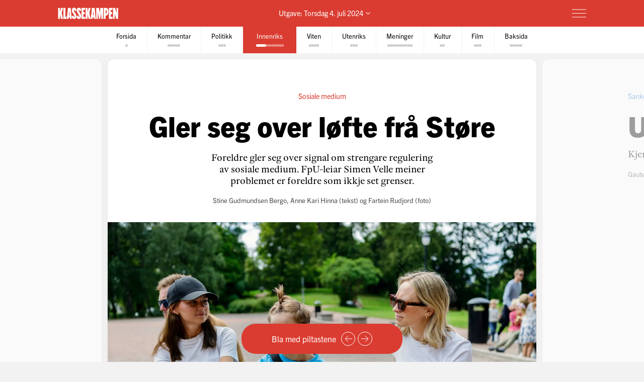

--- FILE ---
content_type: text/html; charset=utf-8
request_url: https://klassekampen.no/utgave/2024-07-04/gler-seg-over-lofte-fra-store
body_size: 43138
content:
<!DOCTYPE html><html lang="nb"><head><meta charSet="utf-8"/><meta name="viewport" content="width=device-width, initial-scale=1"/><meta name="mbl:login" content="0"/><title>Gler seg over løfte frå Støre | Klassekampen</title><meta property="og:title" content="Gler seg over løfte frå Støre"/><meta name="twitter:title" content="Gler seg over løfte frå Støre | Klassekampen"/><meta name="description" content="Foreldre gler seg over signal om strengare regulering av sosiale medium. FpU-leiar Simen Velle meiner problemet er foreldre som ikkje set grenser."/><meta property="og:description" content="Foreldre gler seg over signal om strengare regulering av sosiale medium. FpU-leiar Simen Velle meiner problemet er foreldre som ikkje set grenser."/><meta name="twitter:description" content="Foreldre gler seg over signal om strengare regulering av sosiale medium. FpU-leiar Simen Velle meiner problemet er foreldre som ikkje set grenser."/><meta property="og:type" content="article"/><meta property="og:url" content="https://klassekampen.no/utgave/2024-07-04/gler-seg-over-lofte-fra-store"/><meta property="fb:app_id" content="473273586209925"/><meta name="image" content="https://cdn.sanity.io/images/u4eaiudq/production/159338108f98c32009ca10f1a351433f3c459c12-2600x1733.jpg?rect=0,185,2600,1365&amp;w=1200&amp;h=630"/><meta property="og:image" content="https://cdn.sanity.io/images/u4eaiudq/production/159338108f98c32009ca10f1a351433f3c459c12-2600x1733.jpg?rect=0,185,2600,1365&amp;w=1200&amp;h=630"/><meta property="twitter:image" content="https://cdn.sanity.io/images/u4eaiudq/production/159338108f98c32009ca10f1a351433f3c459c12-2600x1733.jpg?rect=0,185,2600,1365&amp;w=1200&amp;h=630"/><meta property="og:image:width" content="1200"/><meta property="og:image:height" content="630"/><meta name="twitter:card" content="summary_large_image"/><meta name="twitter:site" content="@Klassekampen"/><link rel="canonical" href="https://klassekampen.no/utgave/2024-07-04/gler-seg-over-lofte-fra-store"/><script type="application/ld+json">{"@context":"https://schema.org","@type":"NewsArticle","headline":"Gler seg over løfte frå Støre","description":"Foreldre gler seg over signal om strengare regulering av sosiale medium. FpU-leiar Simen Velle meiner problemet er foreldre som ikkje set grenser.","articleSection":"Innenriks","image":{"@context":"https://schema.org","@type":"ImageObject","url":"https://cdn.sanity.io/images/u4eaiudq/production/159338108f98c32009ca10f1a351433f3c459c12-2600x1733.jpg?rect=0,185,2600,1365&w=1200&h=630","width":1200,"height":630},"author":[{"@type":"Person","name":"Stine Gudmundsen Bergo"},{"@type":"Person","name":"Anne Kari Hinna","url":"https://klassekampen.no/redaksjonen/anne-kari-hinna"},{"@type":"Person","name":"Fartein Rudjord"}],"isAccessibleForFree":false,"hasPart":{"@type":"WebPageElement","isAccessibleForFree":false,"cssSelector":".paywalled-content"}}</script><meta name="next-head-count" content="21"/><meta charSet="utf-8"/><meta name="apple-mobile-web-app-capable" content="no"/><meta name="apple-mobile-web-app-status-bar-style" content="black"/><meta name="color-scheme" content="light"/><link rel="shortcut icon" href="/static/icons/favicon-32x32.png"/><meta name="facebook-domain-verification" content="8imxir772nedptkrzad6jb06hjko9z"/><link rel="apple-touch-icon" sizes="180x180" href="/static/icons/apple-touch-icon.png"/><link rel="apple-touch-icon-precomposed" sizes="192x192" href="/static/icons/venstresidas_dagsavis_192x192.png"/><link rel="preload" href="/_next/static/css/667c41f690c093e0.css" as="style"/><link rel="stylesheet" href="/_next/static/css/667c41f690c093e0.css" data-n-g=""/><link rel="preload" href="/_next/static/css/2039a0117da86e7d.css" as="style"/><link rel="stylesheet" href="/_next/static/css/2039a0117da86e7d.css" data-n-p=""/><link rel="preload" href="/_next/static/css/f0c4f90e93a91c4a.css" as="style"/><link rel="stylesheet" href="/_next/static/css/f0c4f90e93a91c4a.css" data-n-p=""/><link rel="preload" href="/_next/static/css/2e777fb69e1f8bdc.css" as="style"/><link rel="stylesheet" href="/_next/static/css/2e777fb69e1f8bdc.css" data-n-p=""/><link rel="preload" href="/_next/static/css/99614fa85475ea6d.css" as="style"/><link rel="stylesheet" href="/_next/static/css/99614fa85475ea6d.css" data-n-p=""/><link rel="preload" href="/_next/static/css/70d3bdbe33039cee.css" as="style"/><link rel="stylesheet" href="/_next/static/css/70d3bdbe33039cee.css" data-n-p=""/><noscript data-n-css=""></noscript><script defer="" nomodule="" src="/_next/static/chunks/polyfills-c67a75d1b6f99dc8.js"></script><script src="/_next/static/chunks/webpack-84fedec6017f5500.js" defer=""></script><script src="/_next/static/chunks/framework-965025c8314df139.js" defer=""></script><script src="/_next/static/chunks/main-569db0ee3cc01ce0.js" defer=""></script><script src="/_next/static/chunks/pages/_app-a0307da0a9e60ff6.js" defer=""></script><script src="/_next/static/chunks/d54f3f0c-05952d56cb058eab.js" defer=""></script><script src="/_next/static/chunks/444-9af4f1e0a3ab6f76.js" defer=""></script><script src="/_next/static/chunks/31-392825100d7d5677.js" defer=""></script><script src="/_next/static/chunks/274-b0a45a50febadef6.js" defer=""></script><script src="/_next/static/chunks/245-3b432cf3599ebe18.js" defer=""></script><script src="/_next/static/chunks/748-d0659a4294252c1b.js" defer=""></script><script src="/_next/static/chunks/859-0dabc96a1b92638e.js" defer=""></script><script src="/_next/static/chunks/690-88af58beaf1b2e8c.js" defer=""></script><script src="/_next/static/chunks/689-4009a44552568cf2.js" defer=""></script><script src="/_next/static/chunks/147-ff93f3656442b38e.js" defer=""></script><script src="/_next/static/chunks/227-eb14934e8f155382.js" defer=""></script><script src="/_next/static/chunks/547-2d2e14ebc4c59ea5.js" defer=""></script><script src="/_next/static/chunks/pages/utgave/%5B%5B...params%5D%5D-6c58fa0fa2535365.js" defer=""></script><script src="/_next/static/6fxQnyehORdEqpdzI_EGv/_buildManifest.js" defer=""></script><script src="/_next/static/6fxQnyehORdEqpdzI_EGv/_ssgManifest.js" defer=""></script></head><body><noscript><iframe src="https://www.googletagmanager.com/ns.html?id=GTM-WCDDSJR"
height="0" width="0" style="display:none;visibility:hidden"></iframe></noscript><div id="__next"><div style="min-height:100vh"><nav class="Header_header__AAqUc Header_header--compact__l0Pxy" data-ignore-page-swipe="true"><div class="Styles_container__ORhdr Header_header__content__gcyvT"><a class="Header_header__logo___eegL" href="/"><figure class="Styles_logo__idO_B Header_header__brand__0EPZb"><svg viewBox="0 0 201 39" class="Styles_logo__svg__epJZt Styles_logo__svg--large__aW1jC"><title>Klassekampen</title><path d="M183.903 37.9992H189.193V20.1763L193.992 38.0029H200.75V1.12608H195.46V18.8528L190.661 1.12608H183.903V37.9992ZM182.044 37.9992V31.2412H176.262V22.6237H181.06V15.13H176.262V7.88406H182.04V1.12608H169.992V37.9992H182.044ZM159.123 8.37206H160.002C161.326 8.37206 162.354 9.83974 162.354 14.4461C162.354 19.0007 161.326 20.5202 160.002 20.5202H159.123V8.37206ZM152.853 37.9992H159.123V27.2264H159.807C164.753 27.2264 168.62 23.4555 168.62 14.4461C168.62 5.09288 164.753 1.12608 159.807 1.12608H152.853V37.9992ZM127.584 37.9992H133.362V16.1097L136.889 37.9992H140.904L144.431 16.1097V37.9992H150.701V1.12608H141.496L139.144 19.3926L136.793 1.12608H127.588V37.9992H127.584ZM116.615 26.0027L117.939 9.79168L119.262 26.0027H116.615ZM109.758 37.9992H115.636L116.028 33.3485H119.846L120.238 37.9992H126.213L122.59 1.12238H113.384L109.758 37.9992ZM92.6186 37.9992H98.8886V21.4961L102.415 37.9992H109.369L104.715 18.265L109.366 1.12608H102.316L98.8886 16.6975V1.12608H92.6186V37.9992ZM78.7108 37.9992H90.7591V31.2412H84.9808V22.6237H89.7794V15.13H84.9808V7.88406H90.7591V1.12608H78.7108V37.9992ZM62.3038 28.6978C62.7918 36.3874 66.0266 38.5427 70.1894 38.5427C75.036 38.5427 77.8272 35.1156 77.8272 29.0416C77.8272 20.3723 69.0618 14.3019 69.0618 9.01162C69.0618 7.78794 69.7457 7.34801 70.3335 7.34801C71.4093 7.34801 71.853 8.76763 71.853 12.0505L77.6313 10.4349C77.1433 2.74533 74.0563 0.590027 70.0415 0.590027C65.2909 0.590027 62.4998 4.06514 62.4998 9.1595C62.4998 18.4166 71.365 24.243 71.365 30.1174C71.365 31.293 70.6811 31.781 70.0932 31.781C68.8696 31.781 68.3779 30.3614 68.3779 27.0785L62.3038 28.6978ZM46.2924 28.6978C46.7804 36.3874 50.0152 38.5427 54.178 38.5427C59.0246 38.5427 61.8158 35.1156 61.8158 29.0416C61.8158 20.3723 53.0504 14.3019 53.0504 9.01162C53.0504 7.78794 53.7343 7.34801 54.3222 7.34801C55.398 7.34801 55.8416 8.76763 55.8416 12.0505L61.6199 10.4349C61.1319 2.74533 58.045 0.590027 54.0301 0.590027C49.2795 0.590027 46.4884 4.06514 46.4884 9.1595C46.4884 18.4166 55.3536 24.243 55.3536 30.1174C55.3536 31.293 54.6697 31.781 54.0819 31.781C52.8582 31.781 52.3665 30.3614 52.3665 27.0785L46.2924 28.6978ZM36.6915 26.0027L38.015 9.79168L39.3385 26.0027H36.6915ZM29.8374 37.9992H35.7155L36.1074 33.3485H39.9263L40.3182 37.9992H46.2924L42.6694 1.12238H33.4641L29.8374 37.9992ZM18.4768 37.9992H28.9575V30.5092H25.0388V1.12608H18.4768V37.9992ZM0.75 1.12608V38.0029H7.01629V21.4961L10.5432 37.9992H17.4971L12.8426 18.265L17.4971 1.12608H10.4433L7.01629 16.6975V1.12608H0.75Z"></path></svg><svg viewBox="0 0 33 38" class="Styles_logo__svg__epJZt Styles_logo__svg--small__YXWPS"><path d="M6.29445 0L6.32962 13.3482L9.28344 0C9.28344 0 13.257 0 15.2262 0L11.112 17.0561L16.2109 37.82H9.63509L6.18896 22.2471V37.82H0V0H6.29445Z"></path><path d="M22.8921 0L22.9273 13.3482L25.9163 0C25.9163 0 29.8899 0 31.8591 0L27.7448 17.0561L32.8437 37.82H26.2327L22.7866 22.2471V37.82H16.5977V0H22.8921Z"></path></svg></figure></a><span class="Header_header__issue-selector__LmUen"><button class="Header_header__issues-toggle__MTQIj" aria-expanded="false"><span class="Header_header__string--md__6ASE2">Utgave: <time>Torsdag 4. juli 2024</time></span><span class="Header_header__string--xs__nikZe" aria-hidden="true">Utgave: <time>4. juli 2024</time></span><svg viewBox="0 0 8.7 5.1" style="width:8.7px;height:5.1px" class="Header_header__indicator__q_I48"><polyline class="Styles_icon__line__u86Yb" points="0.4,0.4 4.4,4.4 8.4,0.4" stroke-miterlimit="10"></polyline></svg></button></span><div class="Header_header__actions__1fc18"><button type="button" class="Header_header__toggle__RCy9x" aria-label="Meny" aria-expanded="false"><div class="Header_header__toggle-icon__Ryi0d"><span class="Header_header__toggle-line__Q8Pac Header_header__toggle-line--1__5ye3F"></span><span class="Header_header__toggle-line__Q8Pac Header_header__toggle-line--2__s6QBB"></span><span class="Header_header__toggle-line__Q8Pac Header_header__toggle-line--3__KtfBn"></span></div></button></div></div><div class="Menu_menu__JKc1s Menu_menu--compact__FV2jM" data-animation="entered"></div></nav><nav class="Pager_pager__8q_uy" role="tabpanel" data-ignore-page-swipe="true"><div class="Pager_pager__wrapper__ZbZ2Q"><div class="Pager_pager__content__gjEtV"><button class="Pager_pager__category__sKJZc " type="button" role="tab" aria-selected="false"><span class="Pager_pager__title__Gp5eY">Forsida</span><div class="Pager_pager__pages__4uIQU" aria-hidden="true"><span class="Pager_pager__page__btle_"></span></div></button><button class="Pager_pager__category__sKJZc Pager_pager__category--kommentar__JFz9P" type="button" role="tab" aria-selected="false"><span class="Pager_pager__title__Gp5eY">Kommentar</span><div class="Pager_pager__pages__4uIQU" aria-hidden="true"><span class="Pager_pager__page__btle_"></span><span class="Pager_pager__page__btle_"></span><span class="Pager_pager__page__btle_"></span><span class="Pager_pager__page__btle_"></span><span class="Pager_pager__page__btle_"></span></div></button><button class="Pager_pager__category__sKJZc Pager_pager__category--politikk__r9FUh" type="button" role="tab" aria-selected="false"><span class="Pager_pager__title__Gp5eY">Politikk</span><div class="Pager_pager__pages__4uIQU" aria-hidden="true"><span class="Pager_pager__page__btle_"></span><span class="Pager_pager__page__btle_"></span><span class="Pager_pager__page__btle_"></span></div></button><button class="Pager_pager__category__sKJZc Pager_pager__category--innenriks__Hxfrr Pager_pager__category--active__P0D1U" type="button" role="tab" aria-selected="true"><span class="Pager_pager__title__Gp5eY">Innenriks</span><div class="Pager_pager__pages__4uIQU" aria-hidden="true"><span class="Pager_pager__page__btle_ Pager_pager__page--current__nmigd"></span><span class="Pager_pager__page__btle_"></span><span class="Pager_pager__page__btle_"></span><span class="Pager_pager__page__btle_"></span><span class="Pager_pager__page__btle_"></span><span class="Pager_pager__page__btle_"></span><span class="Pager_pager__page__btle_"></span><span class="Pager_pager__page__btle_"></span></div></button><button class="Pager_pager__category__sKJZc Pager_pager__category--viten__DbtOC" type="button" role="tab" aria-selected="false"><span class="Pager_pager__title__Gp5eY">Viten</span><div class="Pager_pager__pages__4uIQU" aria-hidden="true"><span class="Pager_pager__page__btle_"></span><span class="Pager_pager__page__btle_"></span><span class="Pager_pager__page__btle_"></span><span class="Pager_pager__page__btle_"></span></div></button><button class="Pager_pager__category__sKJZc Pager_pager__category--utenriks__1jKl3" type="button" role="tab" aria-selected="false"><span class="Pager_pager__title__Gp5eY">Utenriks</span><div class="Pager_pager__pages__4uIQU" aria-hidden="true"><span class="Pager_pager__page__btle_"></span><span class="Pager_pager__page__btle_"></span><span class="Pager_pager__page__btle_"></span></div></button><button class="Pager_pager__category__sKJZc Pager_pager__category--meninger__hYffL" type="button" role="tab" aria-selected="false"><span class="Pager_pager__title__Gp5eY">Meninger</span><div class="Pager_pager__pages__4uIQU" aria-hidden="true"><span class="Pager_pager__page__btle_"></span><span class="Pager_pager__page__btle_"></span><span class="Pager_pager__page__btle_"></span><span class="Pager_pager__page__btle_"></span><span class="Pager_pager__page__btle_"></span><span class="Pager_pager__page__btle_"></span><span class="Pager_pager__page__btle_"></span><span class="Pager_pager__page__btle_"></span><span class="Pager_pager__page__btle_"></span><span class="Pager_pager__page__btle_"></span></div></button><button class="Pager_pager__category__sKJZc Pager_pager__category--kultur__UdwZO" type="button" role="tab" aria-selected="false"><span class="Pager_pager__title__Gp5eY">Kultur</span><div class="Pager_pager__pages__4uIQU" aria-hidden="true"><span class="Pager_pager__page__btle_"></span><span class="Pager_pager__page__btle_"></span></div></button><button class="Pager_pager__category__sKJZc Pager_pager__category--film__MMMJl" type="button" role="tab" aria-selected="false"><span class="Pager_pager__title__Gp5eY">Film</span><div class="Pager_pager__pages__4uIQU" aria-hidden="true"><span class="Pager_pager__page__btle_"></span><span class="Pager_pager__page__btle_"></span><span class="Pager_pager__page__btle_"></span></div></button><button class="Pager_pager__category__sKJZc " type="button" role="tab" aria-selected="false"><span class="Pager_pager__title__Gp5eY">Baksida</span><div class="Pager_pager__pages__4uIQU" aria-hidden="true"><span class="Pager_pager__page__btle_"></span><span class="Pager_pager__page__btle_"></span><span class="Pager_pager__page__btle_"></span><span class="Pager_pager__page__btle_"></span><span class="Pager_pager__page__btle_"></span></div></button></div></div></nav><main class="Pages_pages__ABUH1"><div class="Pages_pages__dark-background__5cOgT"></div><div class="Helper_helper__dTBoK"><div class="Helper_helper__content__cVKRk"><span class="Helper_helper__text-mobile__HP0vx">Du kan bla til neste side</span><span class="Helper_helper__text-desktop__R6yNo">Bla med piltastene</span><button type="button" class="Helper_helper__icon-wrapper__UYDI2" aria-label="Forrige side"><svg viewBox="0 0 16 14" style="width:16px;height:14px" class="Styles_icon--left__Nr_o_ Helper_helper__icon__4__4B"><g><line class="Styles_icon__line__u86Yb" x1="0" y1="7" x2="14" y2="7" stroke-width="1" stroke-miterlimit="10"></line><polyline class="Styles_icon__line__u86Yb" points="8,1 14,7 8,13" stroke-width="1" stroke-miterlimit="10"></polyline></g></svg></button><button type="button" class="Helper_helper__icon-wrapper__UYDI2" aria-label="Neste side"><svg viewBox="0 0 16 14" style="width:16px;height:14px" class="Helper_helper__icon__4__4B"><g><line class="Styles_icon__line__u86Yb" x1="0" y1="7" x2="14" y2="7" stroke-width="1" stroke-miterlimit="10"></line><polyline class="Styles_icon__line__u86Yb" points="8,1 14,7 8,13" stroke-width="1" stroke-miterlimit="10"></polyline></g></svg></button></div></div><div class="Pages_pages__page-container__D95BN" style="transform:translateX(-800%)"><div class="Pages_pages__item__87LKr Pages_pages__item--previous__gp2Kh " style="left:700%" tabindex="0" aria-hidden="true"><a href="gran-vil-til-akershus" class="Pages_pages__item__87LKr Pages_pages__item--noscript-overlay__T_BIM"></a><div class="Pages_pages__wrapper__anNrg"><div class="Pages_pages__page__guaZ0"><div class="Pages_pages__page-content__yl2op"><article class="Article_article__0KL7X Article_article--politikk__2Xm8p Article_article--notice__qGMmG"><div><header class="Heading_heading--notice__Ki_0z"><div class="Heading_heading__wrapper__jJuV9"><span class="Heading_heading__subjects__MEbRQ"></span><div class="Heading_heading__content__2oIbH"><h1 class="Heading_heading__title__MaWOK Heading_heading__title--politikk__t3fim">Gran vil til Akershus</h1></div></div></header><div class="paywalled-content"><div class="Article_article__content__dUAod"><figure class="Styles_image__ESAcU Styles_image--small__W01nz Styles_image--centered__vAw_m Styles_image--expandable__7xISc"><img class="Styles_image__image__f95ap" alt="" src="https://cdn.sanity.io/images/u4eaiudq/production/89dcb9bdf927382200e7701837e926f5ef549492-1024x1280.png?w=1000&amp;q=75&amp;auto=format" width="1024" height="1280"/></figure></div></div></div></article><div class="Styles_paywall__NUrBO Styles_paywall--issue__hle23"><div class="Styles_paywall__wrapper__Ncq8_"><h2 class="Styles_paywall__title__9fyJO">Du må være abonnent for å lese denne artikkelen</h2><div class="Styles_paywall__animation-wrapper__j_QuE"><div class="Styles_paywall__animation__MP2xQ" data-animation="entered"><div class="Styles_paywall__content__PH3ZE"><div class="Styles_paywall__preamble__JkXg9"></div><div class="Styles_paywall__action__By3_3"><a class="Styles_button__q35eD Styles_button--primary__zlK_2 Styles_button--medium__8xd0D Styles_paywall__button__oslfX" href="/abonnement">Bli abonnent</a></div></div></div></div><svg width="56" height="15" viewBox="0 0 56 15" fill="none" xmlns="http://www.w3.org/2000/svg" class="Styles_paywall__vipps__zDAoh"><path d="M2.81392 0.282227L5.20575 7.27012L7.55068 0.282227H10.3177L6.19062 10.6468H4.12708L0 0.282227H2.81392Z" fill="currentColor"></path><path d="M16.5558 9.00459C18.291 9.00459 19.2759 8.16042 20.2139 6.94105C20.7297 6.28447 21.3863 6.14378 21.8553 6.51897C22.3243 6.89415 22.3712 7.59764 21.8553 8.25422C20.4952 10.0364 18.76 11.115 16.5558 11.115C14.1639 11.115 12.0535 9.80187 10.5996 7.50384C10.1775 6.89416 10.2713 6.23757 10.7403 5.90928C11.2093 5.58099 11.9128 5.72169 12.3349 6.37827C13.3666 7.92593 14.7736 9.00459 16.5558 9.00459ZM19.7918 3.23606C19.7918 4.08024 19.1352 4.64302 18.3848 4.64302C17.6344 4.64302 16.9778 4.08024 16.9778 3.23606C16.9778 2.39189 17.6344 1.8291 18.3848 1.8291C19.1352 1.8291 19.7918 2.43878 19.7918 3.23606Z" fill="currentColor"></path><path d="M26.4046 0.281392V1.68835C27.1081 0.70348 28.1868 0 29.7813 0C31.798 0 34.1429 1.68835 34.1429 5.29955C34.1429 9.09834 31.8918 10.9274 29.5468 10.9274C28.3275 10.9274 27.2019 10.4584 26.3577 9.28593V14.2572H23.8252V0.281392H26.4046ZM26.4046 5.44024C26.4046 7.55068 27.624 8.67625 28.984 8.67625C30.2972 8.67625 31.6104 7.64448 31.6104 5.44024C31.6104 3.2829 30.2972 2.25114 28.984 2.25114C27.6709 2.25114 26.4046 3.23601 26.4046 5.44024Z" fill="currentColor"></path><path d="M38.598 0.281392V1.68835C39.3015 0.70348 40.3801 0 41.9747 0C43.9913 0 46.3363 1.68835 46.3363 5.29955C46.3363 9.09834 44.0851 10.9274 41.7402 10.9274C40.5208 10.9274 39.3953 10.4584 38.5511 9.28593V14.2572H36.0186V0.281392H38.598ZM38.598 5.44024C38.598 7.55068 39.8173 8.67625 41.1774 8.67625C42.4906 8.67625 43.8037 7.64448 43.8037 5.44024C43.8037 3.2829 42.4906 2.25114 41.1774 2.25114C39.8173 2.25114 38.598 3.23601 38.598 5.44024Z" fill="currentColor"></path><path d="M51.7297 0C53.8402 0 55.3409 0.984872 55.9975 3.4236L53.6995 3.79879C53.6526 2.57943 52.9022 2.15734 51.7766 2.15734C50.9324 2.15734 50.2759 2.53253 50.2759 3.14221C50.2759 3.6112 50.6041 4.08018 51.589 4.26778L53.3243 4.59607C55.0126 4.92436 55.9506 6.04992 55.9506 7.55068C55.9506 9.80182 53.9339 10.9274 52.0111 10.9274C49.9945 10.9274 47.7433 9.89561 47.415 7.36309L49.7131 6.9879C49.8538 8.30106 50.651 8.77005 51.9642 8.77005C52.9491 8.77005 53.6057 8.39486 53.6057 7.78517C53.6057 7.22239 53.2774 6.8003 52.1987 6.61271L50.6041 6.33132C48.9158 6.00303 47.884 4.83056 47.884 3.3298C47.9309 0.984871 50.0414 0 51.7297 0Z" fill="currentColor"></path></svg></div><svg width="56" height="15" viewBox="0 0 56 15" fill="none" xmlns="http://www.w3.org/2000/svg" class="Styles_paywall__vipps__zDAoh Styles_paywall__vipps--mobile__iXxl4"><path d="M2.81392 0.282227L5.20575 7.27012L7.55068 0.282227H10.3177L6.19062 10.6468H4.12708L0 0.282227H2.81392Z" fill="currentColor"></path><path d="M16.5558 9.00459C18.291 9.00459 19.2759 8.16042 20.2139 6.94105C20.7297 6.28447 21.3863 6.14378 21.8553 6.51897C22.3243 6.89415 22.3712 7.59764 21.8553 8.25422C20.4952 10.0364 18.76 11.115 16.5558 11.115C14.1639 11.115 12.0535 9.80187 10.5996 7.50384C10.1775 6.89416 10.2713 6.23757 10.7403 5.90928C11.2093 5.58099 11.9128 5.72169 12.3349 6.37827C13.3666 7.92593 14.7736 9.00459 16.5558 9.00459ZM19.7918 3.23606C19.7918 4.08024 19.1352 4.64302 18.3848 4.64302C17.6344 4.64302 16.9778 4.08024 16.9778 3.23606C16.9778 2.39189 17.6344 1.8291 18.3848 1.8291C19.1352 1.8291 19.7918 2.43878 19.7918 3.23606Z" fill="currentColor"></path><path d="M26.4046 0.281392V1.68835C27.1081 0.70348 28.1868 0 29.7813 0C31.798 0 34.1429 1.68835 34.1429 5.29955C34.1429 9.09834 31.8918 10.9274 29.5468 10.9274C28.3275 10.9274 27.2019 10.4584 26.3577 9.28593V14.2572H23.8252V0.281392H26.4046ZM26.4046 5.44024C26.4046 7.55068 27.624 8.67625 28.984 8.67625C30.2972 8.67625 31.6104 7.64448 31.6104 5.44024C31.6104 3.2829 30.2972 2.25114 28.984 2.25114C27.6709 2.25114 26.4046 3.23601 26.4046 5.44024Z" fill="currentColor"></path><path d="M38.598 0.281392V1.68835C39.3015 0.70348 40.3801 0 41.9747 0C43.9913 0 46.3363 1.68835 46.3363 5.29955C46.3363 9.09834 44.0851 10.9274 41.7402 10.9274C40.5208 10.9274 39.3953 10.4584 38.5511 9.28593V14.2572H36.0186V0.281392H38.598ZM38.598 5.44024C38.598 7.55068 39.8173 8.67625 41.1774 8.67625C42.4906 8.67625 43.8037 7.64448 43.8037 5.44024C43.8037 3.2829 42.4906 2.25114 41.1774 2.25114C39.8173 2.25114 38.598 3.23601 38.598 5.44024Z" fill="currentColor"></path><path d="M51.7297 0C53.8402 0 55.3409 0.984872 55.9975 3.4236L53.6995 3.79879C53.6526 2.57943 52.9022 2.15734 51.7766 2.15734C50.9324 2.15734 50.2759 2.53253 50.2759 3.14221C50.2759 3.6112 50.6041 4.08018 51.589 4.26778L53.3243 4.59607C55.0126 4.92436 55.9506 6.04992 55.9506 7.55068C55.9506 9.80182 53.9339 10.9274 52.0111 10.9274C49.9945 10.9274 47.7433 9.89561 47.415 7.36309L49.7131 6.9879C49.8538 8.30106 50.651 8.77005 51.9642 8.77005C52.9491 8.77005 53.6057 8.39486 53.6057 7.78517C53.6057 7.22239 53.2774 6.8003 52.1987 6.61271L50.6041 6.33132C48.9158 6.00303 47.884 4.83056 47.884 3.3298C47.9309 0.984871 50.0414 0 51.7297 0Z" fill="currentColor"></path></svg><p class="Styles_paywall__login___f_MB">Allerede abonnent?<!-- --> <a href="https://klassekampen.no/api//login?returnUrl=https%3A%2F%2Fklassekampen.no" class="Styles_paywall__link__1ujLy">Logg inn</a></p></div></div></div></div></div><div class="Pages_pages__item__87LKr Pages_pages__item--current__F1AP7 " style="left:800%" tabindex="0" data-current="true"><a href="gler-seg-over-lofte-fra-store" class="Pages_pages__item__87LKr Pages_pages__item--noscript-overlay__T_BIM"></a><div class="Pages_pages__wrapper__anNrg"><div class="Pages_pages__page__guaZ0"><div class="Pages_pages__page-content__yl2op"><article class="Article_article__0KL7X Article_article--innenriks__F7NmJ "><div><header class="Heading_heading--large__f2TQd Heading_heading--top-image__Xu4qr"><div class="Heading_heading__wrapper__jJuV9"><span class="Heading_heading__subjects__MEbRQ"><strong class="Heading_heading__subject__GfN_e">Sosiale medium</strong></span><div class="Heading_heading__content__2oIbH"><h1 class="Heading_heading__title__MaWOK Heading_heading__title--innenriks__qiwMx">Gler seg over løfte frå Støre</h1><p class="Heading_heading__subtitle__ji4tz">Foreldre gler seg over signal om strengare regulering av sosiale medium. FpU-leiar Simen Velle meiner problemet er foreldre som ikkje set grenser.</p></div><div class="Byline_byline__1JHOo"><span class="Byline_byline__info__71wSW"><span class="Byline_byline__author__yQFFm"><strong class="Byline_byline__author-name__Cmd9Q">Stine Gudmundsen Bergo</strong></span>, <span class="Byline_byline__author__yQFFm"><a class="Byline_byline__author-name__Cmd9Q Byline_byline__author-name--link__q8Icf" href="/redaksjonen/anne-kari-hinna">Anne Kari Hinna</a><span> (tekst)</span></span> og <span class="Byline_byline__author__yQFFm"><strong class="Byline_byline__author-name__Cmd9Q">Fartein Rudjord</strong><span> (foto)</span></span></span></div></div><figure class="Heading_heading__image___VSqn "><div class="Heading_heading__image-wrapper__TClXj"><img src="https://cdn.sanity.io/images/u4eaiudq/production/159338108f98c32009ca10f1a351433f3c459c12-2600x1733.jpg?w=1600&amp;q=80&amp;auto=format" class="Heading_heading__img__JKhan"/></div><figcaption class="Heading_heading__caption__09YRd">Ueinige: 11-årige Mathias Faanes skulle ønskje han fikk vere på sosiale medium. Mor Hildegunn Faanes, tanta Marianne Persson og far Mads Faanes (i bakgrunnen) er glade for at statsministeren har varsla at regjeringa stramme inn reglane.</figcaption></figure></header><div class="paywalled-content"><div class="Article_article__content__dUAod"><p>– Det er jo grenser for kva staten skal avgjera, men me har kanskje kome til det punktet der det er greitt at dei avgjer dette, seier Marianne Persson.</p></div></div></div><aside class="Styles_ad__xuwTP Styles_ad--loading__GxdF2 Styles_ad--issue__I4Kdu ad"><h2 class="Styles_ad__title__D90Rc">Annonse</h2><div id="div-gpt-ad-10" class="Styles_ad__ad__0J0MT"></div></aside></article><div class="Styles_paywall__NUrBO Styles_paywall--issue__hle23"><div class="Styles_paywall__wrapper__Ncq8_"><h2 class="Styles_paywall__title__9fyJO">Du må være abonnent for å lese denne artikkelen</h2><div class="Styles_paywall__animation-wrapper__j_QuE"><div class="Styles_paywall__animation__MP2xQ" data-animation="entered"><div class="Styles_paywall__content__PH3ZE"><div class="Styles_paywall__preamble__JkXg9"></div><div class="Styles_paywall__action__By3_3"><a class="Styles_button__q35eD Styles_button--primary__zlK_2 Styles_button--medium__8xd0D Styles_paywall__button__oslfX" href="/abonnement">Bli abonnent</a></div></div></div></div><svg width="56" height="15" viewBox="0 0 56 15" fill="none" xmlns="http://www.w3.org/2000/svg" class="Styles_paywall__vipps__zDAoh"><path d="M2.81392 0.282227L5.20575 7.27012L7.55068 0.282227H10.3177L6.19062 10.6468H4.12708L0 0.282227H2.81392Z" fill="currentColor"></path><path d="M16.5558 9.00459C18.291 9.00459 19.2759 8.16042 20.2139 6.94105C20.7297 6.28447 21.3863 6.14378 21.8553 6.51897C22.3243 6.89415 22.3712 7.59764 21.8553 8.25422C20.4952 10.0364 18.76 11.115 16.5558 11.115C14.1639 11.115 12.0535 9.80187 10.5996 7.50384C10.1775 6.89416 10.2713 6.23757 10.7403 5.90928C11.2093 5.58099 11.9128 5.72169 12.3349 6.37827C13.3666 7.92593 14.7736 9.00459 16.5558 9.00459ZM19.7918 3.23606C19.7918 4.08024 19.1352 4.64302 18.3848 4.64302C17.6344 4.64302 16.9778 4.08024 16.9778 3.23606C16.9778 2.39189 17.6344 1.8291 18.3848 1.8291C19.1352 1.8291 19.7918 2.43878 19.7918 3.23606Z" fill="currentColor"></path><path d="M26.4046 0.281392V1.68835C27.1081 0.70348 28.1868 0 29.7813 0C31.798 0 34.1429 1.68835 34.1429 5.29955C34.1429 9.09834 31.8918 10.9274 29.5468 10.9274C28.3275 10.9274 27.2019 10.4584 26.3577 9.28593V14.2572H23.8252V0.281392H26.4046ZM26.4046 5.44024C26.4046 7.55068 27.624 8.67625 28.984 8.67625C30.2972 8.67625 31.6104 7.64448 31.6104 5.44024C31.6104 3.2829 30.2972 2.25114 28.984 2.25114C27.6709 2.25114 26.4046 3.23601 26.4046 5.44024Z" fill="currentColor"></path><path d="M38.598 0.281392V1.68835C39.3015 0.70348 40.3801 0 41.9747 0C43.9913 0 46.3363 1.68835 46.3363 5.29955C46.3363 9.09834 44.0851 10.9274 41.7402 10.9274C40.5208 10.9274 39.3953 10.4584 38.5511 9.28593V14.2572H36.0186V0.281392H38.598ZM38.598 5.44024C38.598 7.55068 39.8173 8.67625 41.1774 8.67625C42.4906 8.67625 43.8037 7.64448 43.8037 5.44024C43.8037 3.2829 42.4906 2.25114 41.1774 2.25114C39.8173 2.25114 38.598 3.23601 38.598 5.44024Z" fill="currentColor"></path><path d="M51.7297 0C53.8402 0 55.3409 0.984872 55.9975 3.4236L53.6995 3.79879C53.6526 2.57943 52.9022 2.15734 51.7766 2.15734C50.9324 2.15734 50.2759 2.53253 50.2759 3.14221C50.2759 3.6112 50.6041 4.08018 51.589 4.26778L53.3243 4.59607C55.0126 4.92436 55.9506 6.04992 55.9506 7.55068C55.9506 9.80182 53.9339 10.9274 52.0111 10.9274C49.9945 10.9274 47.7433 9.89561 47.415 7.36309L49.7131 6.9879C49.8538 8.30106 50.651 8.77005 51.9642 8.77005C52.9491 8.77005 53.6057 8.39486 53.6057 7.78517C53.6057 7.22239 53.2774 6.8003 52.1987 6.61271L50.6041 6.33132C48.9158 6.00303 47.884 4.83056 47.884 3.3298C47.9309 0.984871 50.0414 0 51.7297 0Z" fill="currentColor"></path></svg></div><svg width="56" height="15" viewBox="0 0 56 15" fill="none" xmlns="http://www.w3.org/2000/svg" class="Styles_paywall__vipps__zDAoh Styles_paywall__vipps--mobile__iXxl4"><path d="M2.81392 0.282227L5.20575 7.27012L7.55068 0.282227H10.3177L6.19062 10.6468H4.12708L0 0.282227H2.81392Z" fill="currentColor"></path><path d="M16.5558 9.00459C18.291 9.00459 19.2759 8.16042 20.2139 6.94105C20.7297 6.28447 21.3863 6.14378 21.8553 6.51897C22.3243 6.89415 22.3712 7.59764 21.8553 8.25422C20.4952 10.0364 18.76 11.115 16.5558 11.115C14.1639 11.115 12.0535 9.80187 10.5996 7.50384C10.1775 6.89416 10.2713 6.23757 10.7403 5.90928C11.2093 5.58099 11.9128 5.72169 12.3349 6.37827C13.3666 7.92593 14.7736 9.00459 16.5558 9.00459ZM19.7918 3.23606C19.7918 4.08024 19.1352 4.64302 18.3848 4.64302C17.6344 4.64302 16.9778 4.08024 16.9778 3.23606C16.9778 2.39189 17.6344 1.8291 18.3848 1.8291C19.1352 1.8291 19.7918 2.43878 19.7918 3.23606Z" fill="currentColor"></path><path d="M26.4046 0.281392V1.68835C27.1081 0.70348 28.1868 0 29.7813 0C31.798 0 34.1429 1.68835 34.1429 5.29955C34.1429 9.09834 31.8918 10.9274 29.5468 10.9274C28.3275 10.9274 27.2019 10.4584 26.3577 9.28593V14.2572H23.8252V0.281392H26.4046ZM26.4046 5.44024C26.4046 7.55068 27.624 8.67625 28.984 8.67625C30.2972 8.67625 31.6104 7.64448 31.6104 5.44024C31.6104 3.2829 30.2972 2.25114 28.984 2.25114C27.6709 2.25114 26.4046 3.23601 26.4046 5.44024Z" fill="currentColor"></path><path d="M38.598 0.281392V1.68835C39.3015 0.70348 40.3801 0 41.9747 0C43.9913 0 46.3363 1.68835 46.3363 5.29955C46.3363 9.09834 44.0851 10.9274 41.7402 10.9274C40.5208 10.9274 39.3953 10.4584 38.5511 9.28593V14.2572H36.0186V0.281392H38.598ZM38.598 5.44024C38.598 7.55068 39.8173 8.67625 41.1774 8.67625C42.4906 8.67625 43.8037 7.64448 43.8037 5.44024C43.8037 3.2829 42.4906 2.25114 41.1774 2.25114C39.8173 2.25114 38.598 3.23601 38.598 5.44024Z" fill="currentColor"></path><path d="M51.7297 0C53.8402 0 55.3409 0.984872 55.9975 3.4236L53.6995 3.79879C53.6526 2.57943 52.9022 2.15734 51.7766 2.15734C50.9324 2.15734 50.2759 2.53253 50.2759 3.14221C50.2759 3.6112 50.6041 4.08018 51.589 4.26778L53.3243 4.59607C55.0126 4.92436 55.9506 6.04992 55.9506 7.55068C55.9506 9.80182 53.9339 10.9274 52.0111 10.9274C49.9945 10.9274 47.7433 9.89561 47.415 7.36309L49.7131 6.9879C49.8538 8.30106 50.651 8.77005 51.9642 8.77005C52.9491 8.77005 53.6057 8.39486 53.6057 7.78517C53.6057 7.22239 53.2774 6.8003 52.1987 6.61271L50.6041 6.33132C48.9158 6.00303 47.884 4.83056 47.884 3.3298C47.9309 0.984871 50.0414 0 51.7297 0Z" fill="currentColor"></path></svg><p class="Styles_paywall__login___f_MB">Allerede abonnent?<!-- --> <a href="https://klassekampen.no/api//login?returnUrl=https%3A%2F%2Fklassekampen.no" class="Styles_paywall__link__1ujLy">Logg inn</a></p></div></div></div></div></div><div class="Pages_pages__item__87LKr Pages_pages__item--next___hJFY " style="left:900%" tabindex="0" aria-hidden="true"><a href="utalmodig-kjempe" class="Pages_pages__item__87LKr Pages_pages__item--noscript-overlay__T_BIM"></a><div class="Pages_pages__wrapper__anNrg"><div class="Pages_pages__page__guaZ0"><div class="Pages_pages__page-content__yl2op"><article class="Article_article__0KL7X Article_article--meninger__EgULh "><div><header class="Heading_heading--default__IIr0W Heading_heading--top-image__Xu4qr"><div class="Heading_heading__wrapper__jJuV9"><span class="Heading_heading__subjects__MEbRQ"><strong class="Heading_heading__subject__GfN_e">Sankerens svartebok</strong></span><div class="Heading_heading__content__2oIbH"><h1 class="Heading_heading__title__MaWOK Heading_heading__title--meninger__vTEN9">Utålmodig kjempe</h1><p class="Heading_heading__subtitle__ji4tz">Kjempespringfrø sprer seg bare du puster på den.</p></div><div class="Byline_byline__1JHOo"><span class="Byline_byline__info__71wSW"><span class="Byline_byline__author__yQFFm"><strong class="Byline_byline__author-name__Cmd9Q">Gaute Vindegg</strong> (Kokk, sanker og skribent)</span></span></div></div><figure class="Heading_heading__image___VSqn Heading_heading__image--portrait__WOtFJ  Heading_heading__image--alpha__hLJiD"><div class="Heading_heading__image-wrapper__TClXj"><img src="https://cdn.sanity.io/images/u4eaiudq/production/f120d7c46af3f4bac147563f72c377680d630a3d-636x916.png?w=636&amp;q=80&amp;auto=format" class="Heading_heading__img__JKhan"/></div></figure></header><div class="paywalled-content"><div class="Article_article__content__dUAod"><p>Langs bekkekanten i skogen står det tett i tett med høyreiste planter. De har pene blomster, noen hvite, noen røde og rosa, noen helt mot fiolett. Det er som om noen har planta en hekk. Men de er ikke plantet, de er bare veldig flinke til å komme seg rundt.</p></div></div></div></article><div class="Styles_paywall__NUrBO Styles_paywall--issue__hle23"><div class="Styles_paywall__wrapper__Ncq8_"><h2 class="Styles_paywall__title__9fyJO">Du må være abonnent for å lese denne artikkelen</h2><div class="Styles_paywall__animation-wrapper__j_QuE"><div class="Styles_paywall__animation__MP2xQ" data-animation="entered"><div class="Styles_paywall__content__PH3ZE"><div class="Styles_paywall__preamble__JkXg9"></div><div class="Styles_paywall__action__By3_3"><a class="Styles_button__q35eD Styles_button--primary__zlK_2 Styles_button--medium__8xd0D Styles_paywall__button__oslfX" href="/abonnement">Bli abonnent</a></div></div></div></div><svg width="56" height="15" viewBox="0 0 56 15" fill="none" xmlns="http://www.w3.org/2000/svg" class="Styles_paywall__vipps__zDAoh"><path d="M2.81392 0.282227L5.20575 7.27012L7.55068 0.282227H10.3177L6.19062 10.6468H4.12708L0 0.282227H2.81392Z" fill="currentColor"></path><path d="M16.5558 9.00459C18.291 9.00459 19.2759 8.16042 20.2139 6.94105C20.7297 6.28447 21.3863 6.14378 21.8553 6.51897C22.3243 6.89415 22.3712 7.59764 21.8553 8.25422C20.4952 10.0364 18.76 11.115 16.5558 11.115C14.1639 11.115 12.0535 9.80187 10.5996 7.50384C10.1775 6.89416 10.2713 6.23757 10.7403 5.90928C11.2093 5.58099 11.9128 5.72169 12.3349 6.37827C13.3666 7.92593 14.7736 9.00459 16.5558 9.00459ZM19.7918 3.23606C19.7918 4.08024 19.1352 4.64302 18.3848 4.64302C17.6344 4.64302 16.9778 4.08024 16.9778 3.23606C16.9778 2.39189 17.6344 1.8291 18.3848 1.8291C19.1352 1.8291 19.7918 2.43878 19.7918 3.23606Z" fill="currentColor"></path><path d="M26.4046 0.281392V1.68835C27.1081 0.70348 28.1868 0 29.7813 0C31.798 0 34.1429 1.68835 34.1429 5.29955C34.1429 9.09834 31.8918 10.9274 29.5468 10.9274C28.3275 10.9274 27.2019 10.4584 26.3577 9.28593V14.2572H23.8252V0.281392H26.4046ZM26.4046 5.44024C26.4046 7.55068 27.624 8.67625 28.984 8.67625C30.2972 8.67625 31.6104 7.64448 31.6104 5.44024C31.6104 3.2829 30.2972 2.25114 28.984 2.25114C27.6709 2.25114 26.4046 3.23601 26.4046 5.44024Z" fill="currentColor"></path><path d="M38.598 0.281392V1.68835C39.3015 0.70348 40.3801 0 41.9747 0C43.9913 0 46.3363 1.68835 46.3363 5.29955C46.3363 9.09834 44.0851 10.9274 41.7402 10.9274C40.5208 10.9274 39.3953 10.4584 38.5511 9.28593V14.2572H36.0186V0.281392H38.598ZM38.598 5.44024C38.598 7.55068 39.8173 8.67625 41.1774 8.67625C42.4906 8.67625 43.8037 7.64448 43.8037 5.44024C43.8037 3.2829 42.4906 2.25114 41.1774 2.25114C39.8173 2.25114 38.598 3.23601 38.598 5.44024Z" fill="currentColor"></path><path d="M51.7297 0C53.8402 0 55.3409 0.984872 55.9975 3.4236L53.6995 3.79879C53.6526 2.57943 52.9022 2.15734 51.7766 2.15734C50.9324 2.15734 50.2759 2.53253 50.2759 3.14221C50.2759 3.6112 50.6041 4.08018 51.589 4.26778L53.3243 4.59607C55.0126 4.92436 55.9506 6.04992 55.9506 7.55068C55.9506 9.80182 53.9339 10.9274 52.0111 10.9274C49.9945 10.9274 47.7433 9.89561 47.415 7.36309L49.7131 6.9879C49.8538 8.30106 50.651 8.77005 51.9642 8.77005C52.9491 8.77005 53.6057 8.39486 53.6057 7.78517C53.6057 7.22239 53.2774 6.8003 52.1987 6.61271L50.6041 6.33132C48.9158 6.00303 47.884 4.83056 47.884 3.3298C47.9309 0.984871 50.0414 0 51.7297 0Z" fill="currentColor"></path></svg></div><svg width="56" height="15" viewBox="0 0 56 15" fill="none" xmlns="http://www.w3.org/2000/svg" class="Styles_paywall__vipps__zDAoh Styles_paywall__vipps--mobile__iXxl4"><path d="M2.81392 0.282227L5.20575 7.27012L7.55068 0.282227H10.3177L6.19062 10.6468H4.12708L0 0.282227H2.81392Z" fill="currentColor"></path><path d="M16.5558 9.00459C18.291 9.00459 19.2759 8.16042 20.2139 6.94105C20.7297 6.28447 21.3863 6.14378 21.8553 6.51897C22.3243 6.89415 22.3712 7.59764 21.8553 8.25422C20.4952 10.0364 18.76 11.115 16.5558 11.115C14.1639 11.115 12.0535 9.80187 10.5996 7.50384C10.1775 6.89416 10.2713 6.23757 10.7403 5.90928C11.2093 5.58099 11.9128 5.72169 12.3349 6.37827C13.3666 7.92593 14.7736 9.00459 16.5558 9.00459ZM19.7918 3.23606C19.7918 4.08024 19.1352 4.64302 18.3848 4.64302C17.6344 4.64302 16.9778 4.08024 16.9778 3.23606C16.9778 2.39189 17.6344 1.8291 18.3848 1.8291C19.1352 1.8291 19.7918 2.43878 19.7918 3.23606Z" fill="currentColor"></path><path d="M26.4046 0.281392V1.68835C27.1081 0.70348 28.1868 0 29.7813 0C31.798 0 34.1429 1.68835 34.1429 5.29955C34.1429 9.09834 31.8918 10.9274 29.5468 10.9274C28.3275 10.9274 27.2019 10.4584 26.3577 9.28593V14.2572H23.8252V0.281392H26.4046ZM26.4046 5.44024C26.4046 7.55068 27.624 8.67625 28.984 8.67625C30.2972 8.67625 31.6104 7.64448 31.6104 5.44024C31.6104 3.2829 30.2972 2.25114 28.984 2.25114C27.6709 2.25114 26.4046 3.23601 26.4046 5.44024Z" fill="currentColor"></path><path d="M38.598 0.281392V1.68835C39.3015 0.70348 40.3801 0 41.9747 0C43.9913 0 46.3363 1.68835 46.3363 5.29955C46.3363 9.09834 44.0851 10.9274 41.7402 10.9274C40.5208 10.9274 39.3953 10.4584 38.5511 9.28593V14.2572H36.0186V0.281392H38.598ZM38.598 5.44024C38.598 7.55068 39.8173 8.67625 41.1774 8.67625C42.4906 8.67625 43.8037 7.64448 43.8037 5.44024C43.8037 3.2829 42.4906 2.25114 41.1774 2.25114C39.8173 2.25114 38.598 3.23601 38.598 5.44024Z" fill="currentColor"></path><path d="M51.7297 0C53.8402 0 55.3409 0.984872 55.9975 3.4236L53.6995 3.79879C53.6526 2.57943 52.9022 2.15734 51.7766 2.15734C50.9324 2.15734 50.2759 2.53253 50.2759 3.14221C50.2759 3.6112 50.6041 4.08018 51.589 4.26778L53.3243 4.59607C55.0126 4.92436 55.9506 6.04992 55.9506 7.55068C55.9506 9.80182 53.9339 10.9274 52.0111 10.9274C49.9945 10.9274 47.7433 9.89561 47.415 7.36309L49.7131 6.9879C49.8538 8.30106 50.651 8.77005 51.9642 8.77005C52.9491 8.77005 53.6057 8.39486 53.6057 7.78517C53.6057 7.22239 53.2774 6.8003 52.1987 6.61271L50.6041 6.33132C48.9158 6.00303 47.884 4.83056 47.884 3.3298C47.9309 0.984871 50.0414 0 51.7297 0Z" fill="currentColor"></path></svg><p class="Styles_paywall__login___f_MB">Allerede abonnent?<!-- --> <a href="https://klassekampen.no/api//login?returnUrl=https%3A%2F%2Fklassekampen.no" class="Styles_paywall__link__1ujLy">Logg inn</a></p></div></div></div></div></div></div></main></div></div><script id="__NEXT_DATA__" type="application/json">{"props":{"pageProps":{"isError":false,"editionPreviewMode":false,"frontpages":[{"_id":"2026-01-14","articles":[{"_id":"2026-01-14__550215fd-fcef-4aa3-adb4-00e77182fdd2","category":"Politikk","image":{"_type":"image","asset":{"_ref":"image-bc13bafea2bc9f0f41ad395e79190840f3bf1cbc-1400x933-jpg","_type":"reference"},"crop":{"_type":"sanity.imageCrop","bottom":0,"left":0,"right":0,"top":0},"dimensions":{"_type":"sanity.imageDimensions","aspectRatio":1.5005359056806002,"height":933,"width":1400},"hasAlpha":false,"hotspot":{"_type":"sanity.imageHotspot","height":0.3829445884240402,"width":0.2054794520547943,"x":0.4783105719579409,"y":0.558277507846165},"lqip":"[data-uri]","palette":{"_type":"sanity.imagePalette","darkMuted":{"_type":"sanity.imagePaletteSwatch","background":"#5a6336","foreground":"#fff","population":7.91,"title":"#fff"},"darkVibrant":{"_type":"sanity.imagePaletteSwatch","background":"#446c19","foreground":"#fff","population":0.01,"title":"#fff"},"dominant":{"_type":"sanity.imagePaletteSwatch","background":"#5a6336","foreground":"#fff","population":7.91,"title":"#fff"},"lightMuted":{"_type":"sanity.imagePaletteSwatch","background":"#c1c0b6","foreground":"#000","population":7.82,"title":"#fff"},"lightVibrant":{"_type":"sanity.imagePaletteSwatch","background":"#bad5a4","foreground":"#000","population":0,"title":"#fff"},"muted":{"_type":"sanity.imagePaletteSwatch","background":"#8c8d6e","foreground":"#fff","population":3.39,"title":"#fff"},"vibrant":{"_type":"sanity.imagePaletteSwatch","background":"#74a44c","foreground":"#fff","population":0,"title":"#fff"}}},"inverted":false,"isPromo":false,"prose":[{"_key":"cb6aec2f9f80","_type":"block","children":[{"_key":"cb6aec2f9f800","_type":"span","marks":[],"text":"Fleire Høgre-profilar vil ha ned talet på småkommunar i Noreg. Men Høgre-ordførarar i distrikta åtvarar mot å tvinge kommunar saman."}],"markDefs":[],"style":"normal"}],"slug":"distrikts-hogre-seier-nei-til-kommunetvang","splitLayout":false,"subtitle":{"_type":"subtitle","bullet":false,"content":[]},"title":"Bygde-Høgre fryktar pisken"}],"date":"2026-01-13T23:01:00.000Z","issue":"2026-01-14"},{"_id":"2026-01-15","articles":[{"_id":"2026-01-15__46f4222b-1591-466c-9991-3ce4a476bc12","category":"Utenriks","image":{"_key":"RYNThvt-tvfAOF8Exhowi","_type":"image","asset":{"_ref":"image-5d954d5e096896c37e03f1411363a26e3b449b38-2600x1733-jpg","_type":"reference"},"caption":"","dimensions":{"_type":"sanity.imageDimensions","aspectRatio":1.5002885170225044,"height":1733,"width":2600},"hasAlpha":false,"lqip":"[data-uri]","palette":{"_type":"sanity.imagePalette","darkMuted":{"_type":"sanity.imagePaletteSwatch","background":"#523831","foreground":"#fff","population":3.85,"title":"#fff"},"darkVibrant":{"_type":"sanity.imagePaletteSwatch","background":"#661f1f","foreground":"#fff","population":0.22,"title":"#fff"},"dominant":{"_type":"sanity.imagePaletteSwatch","background":"#c6b2a5","foreground":"#000","population":5.9,"title":"#fff"},"lightMuted":{"_type":"sanity.imagePaletteSwatch","background":"#c6b2a5","foreground":"#000","population":5.9,"title":"#fff"},"lightVibrant":{"_type":"sanity.imagePaletteSwatch","background":"#f0cdb9","foreground":"#000","population":3.02,"title":"#000"},"muted":{"_type":"sanity.imagePaletteSwatch","background":"#955662","foreground":"#fff","population":0.09,"title":"#fff"},"vibrant":{"_type":"sanity.imagePaletteSwatch","background":"#d98f31","foreground":"#000","population":2.76,"title":"#fff"}}},"inverted":false,"isPromo":false,"prose":[{"_key":"d3ff8c11ab96","_type":"block","children":[{"_key":"d3ff8c11ab960","_type":"span","marks":[],"text":"Er globaliseringen død? Ikke for ­afrikanerne i den kinesiske byen Guangzhou."}],"markDefs":[],"style":"normal"}],"slug":"handel-er-lett-mellom-kina-og-afrika-er-det-sa-lett","splitLayout":false,"subtitle":{"_type":"subtitle","bullet":false,"content":[]},"title":"Kinesisk shopping"}],"date":"2026-01-14T23:01:00.000Z","issue":"2026-01-15"},{"_id":"2026-01-16","articles":[{"_id":"2026-01-16__f469c4fe-0331-4915-863c-40834bb302e2","category":"Politikk","image":{"_type":"image","asset":{"_ref":"image-e41b23d97a6209ebf03201859e3100751bfa2ea0-2600x1733-jpg","_type":"reference"},"dimensions":{"_type":"sanity.imageDimensions","aspectRatio":1.5002885170225044,"height":1733,"width":2600},"hasAlpha":false,"lqip":"[data-uri]","palette":{"_type":"sanity.imagePalette","darkMuted":{"_type":"sanity.imagePaletteSwatch","background":"#2f374c","foreground":"#fff","population":2.41,"title":"#fff"},"darkVibrant":{"_type":"sanity.imagePaletteSwatch","background":"#142444","foreground":"#fff","population":0,"title":"#fff"},"dominant":{"_type":"sanity.imagePaletteSwatch","background":"#627593","foreground":"#fff","population":4.49,"title":"#fff"},"lightMuted":{"_type":"sanity.imagePaletteSwatch","background":"#98a6c4","foreground":"#000","population":0.12,"title":"#fff"},"lightVibrant":{"_type":"sanity.imagePaletteSwatch","background":"#f0f3fc","foreground":"#000","population":0.04,"title":"#000"},"muted":{"_type":"sanity.imagePaletteSwatch","background":"#627593","foreground":"#fff","population":4.49,"title":"#fff"},"vibrant":{"_type":"sanity.imagePaletteSwatch","background":"#344c6c","foreground":"#fff","population":0.05,"title":"#fff"}}},"inverted":false,"isPromo":false,"prose":[{"_key":"10fb3c99de9b","_type":"block","children":[{"_key":"10fb3c99de9b0","_type":"span","marks":[],"text":"Noreg sender to mann. Men Raudt vil sende store militære styrker til Grønland for\nå avskrekke USA."}],"markDefs":[],"style":"normal"}],"slug":"dersom-me-er-ettergjevne-overfor-trump-gar-han-lenger","splitLayout":false,"subtitle":{"_type":"subtitle","bullet":false,"content":[]},"title":"Raudt vil sende Marinen"}],"date":"2026-01-15T23:01:00.000Z","issue":"2026-01-16"},{"_id":"2026-01-17","articles":[{"_id":"2026-01-17__dfd49e2e-d721-4b04-ad72-5713f355d304","category":"Utenriks","image":{"_key":"sNIRoN2rnaq4htUPK29nG","_type":"image","asset":{"_ref":"image-90b2f6f1db9d3cfc020a3f39e2a729a4cfb8da9e-2600x1733-jpg","_type":"reference"},"caption":"","dimensions":{"_type":"sanity.imageDimensions","aspectRatio":1.5002885170225044,"height":1733,"width":2600},"hasAlpha":false,"lqip":"[data-uri]","palette":{"_type":"sanity.imagePalette","darkMuted":{"_type":"sanity.imagePaletteSwatch","background":"#342a57","foreground":"#fff","population":0.03,"title":"#fff"},"darkVibrant":{"_type":"sanity.imagePaletteSwatch","background":"#241604","foreground":"#fff","population":0.03,"title":"#fff"},"dominant":{"_type":"sanity.imagePaletteSwatch","background":"#cdb8ae","foreground":"#000","population":0.19,"title":"#fff"},"lightMuted":{"_type":"sanity.imagePaletteSwatch","background":"#cdb8ae","foreground":"#000","population":0.19,"title":"#fff"},"lightVibrant":{"_type":"sanity.imagePaletteSwatch","background":"#f1c387","foreground":"#000","population":0,"title":"#000"},"muted":{"_type":"sanity.imagePaletteSwatch","background":"#8c6c5f","foreground":"#fff","population":0.01,"title":"#fff"},"vibrant":{"_type":"sanity.imagePaletteSwatch","background":"#e58c19","foreground":"#000","population":0,"title":"#fff"}}},"inverted":false,"isPromo":false,"prose":[{"_key":"dd94ccbd3bf2","_type":"block","children":[{"_key":"dd94ccbd3bf20","_type":"span","marks":[],"text":"Donald Trump samler nå statsledere til å sitte i sitt «fredsråd» for Gaza. FN-rapportør Francesca Albanese advarer Norge mot å delta."}],"markDefs":[],"style":"normal"}],"slug":"dette-er-et-kolonialistisk-prosjekt-det-er-barbarisk","splitLayout":false,"subtitle":{"_type":"subtitle","bullet":false,"content":[]},"title":"Ber Støre si nei til Trumps Gaza-råd"}],"date":"2026-01-16T23:01:00.000Z","issue":"2026-01-17"},{"_id":"2026-01-19","articles":[{"_id":"2026-01-19__2aab8471-1166-4abc-a122-1306e73f7c39","image":{"_key":"PZR0Z_keSu4Lwd43Dum1J","_type":"image","asset":{"_ref":"image-f01e1f6cb6766fcd956d5ba088847676f83ab926-2600x1734-jpg","_type":"reference"},"caption":"Avreise: Tyske soldater forlater Nuuk søndag. Tyskland og Norge er blant landene som har blitt truet med straffetoll av Donald Trump etter å ha sendt militært personell til øya.","dimensions":{"_type":"sanity.imageDimensions","aspectRatio":1.4994232987312572,"height":1734,"width":2600},"hasAlpha":false,"lqip":"[data-uri]","palette":{"_type":"sanity.imagePalette","darkMuted":{"_type":"sanity.imagePaletteSwatch","background":"#794240","foreground":"#fff","population":1.49,"title":"#fff"},"darkVibrant":{"_type":"sanity.imagePaletteSwatch","background":"#3c4448","foreground":"#fff","population":0,"title":"#fff"},"dominant":{"_type":"sanity.imagePaletteSwatch","background":"#7f8180","foreground":"#fff","population":4.42,"title":"#fff"},"lightMuted":{"_type":"sanity.imagePaletteSwatch","background":"#bcc4c7","foreground":"#000","population":3.79,"title":"#fff"},"lightVibrant":{"_type":"sanity.imagePaletteSwatch","background":"#b6bfc2","foreground":"#000","population":0,"title":"#fff"},"muted":{"_type":"sanity.imagePaletteSwatch","background":"#7f8180","foreground":"#fff","population":4.42,"title":"#fff"},"vibrant":{"_type":"sanity.imagePaletteSwatch","background":"#74848a","foreground":"#fff","population":0,"title":"#fff"}}},"inverted":false,"isPromo":false,"prose":[{"_key":"485eb870ce02","_type":"block","children":[{"_key":"485eb870ce020","_type":"span","marks":[],"text":"Donald Trumps krav på Grønland kan være et forsøk på å avlive Nato, sier historiker Quinn Slobodian."}],"markDefs":[],"style":"normal"}],"slug":"mener-usa-vil-undergrave-nato","splitLayout":false,"subtitle":{"_type":"subtitle","bullet":false,"content":[]},"title":"Dødsstøtet?"}],"date":"2026-01-18T23:01:00.000Z","issue":"2026-01-19"},{"_id":"2026-01-20","articles":[{"_id":"2026-01-20__a16b85c3-97d3-4aa8-bcd3-1c01b8672357","inverted":false,"isPromo":false,"prose":[{"_key":"9a0a9e71ac84","_type":"block","children":[{"_key":"3c7421e91f7b","_type":"span","marks":[],"text":"\"Hel ved\"-forfatter Lars Mytting ber staten om offentlig vedlager i tilfelle krise og krig."}],"markDefs":[],"style":"normal"}],"slug":"hel-ved-mytting-ber-om-statlig-lager","splitLayout":false,"subtitle":{"_type":"subtitle","bullet":false,"content":[]},"title":"Frykter kald krig: Ber staten lagre ved"}],"date":"2026-01-19T23:01:00.000Z","issue":"2026-01-20"},{"_id":"2026-01-21","articles":[{"_id":"2026-01-21__bf852c7c-136e-474b-ab19-bce71b3e31c3","category":"Politikk","image":{"_key":"NIDSu1CeU2rLbUvR7K6JP","_type":"image","asset":{"_ref":"image-05310248dde0157cfcbf6116aa5208a3bab96b51-2080x2600-jpg","_type":"reference"},"caption":"","crop":{"_type":"sanity.imageCrop","bottom":0.4199046503546777,"left":0,"right":0,"top":0},"dimensions":{"_type":"sanity.imageDimensions","aspectRatio":0.8,"height":2600,"width":2080},"hasAlpha":false,"hotspot":{"_type":"sanity.imageHotspot","height":0.25835035827262304,"width":0.37286938626341987,"x":0.486366693227569,"y":0.19188816562020716},"lqip":"[data-uri]","palette":{"_type":"sanity.imagePalette","darkMuted":{"_type":"sanity.imagePaletteSwatch","background":"#653e40","foreground":"#fff","population":0.13,"title":"#fff"},"darkVibrant":{"_type":"sanity.imagePaletteSwatch","background":"#a5040c","foreground":"#fff","population":0.04,"title":"#fff"},"dominant":{"_type":"sanity.imagePaletteSwatch","background":"#cea993","foreground":"#000","population":1.14,"title":"#fff"},"lightMuted":{"_type":"sanity.imagePaletteSwatch","background":"#cea993","foreground":"#000","population":1.14,"title":"#fff"},"lightVibrant":{"_type":"sanity.imagePaletteSwatch","background":"#f4849c","foreground":"#000","population":0,"title":"#fff"},"muted":{"_type":"sanity.imagePaletteSwatch","background":"#b3796c","foreground":"#fff","population":0.31,"title":"#fff"},"vibrant":{"_type":"sanity.imagePaletteSwatch","background":"#e41a40","foreground":"#fff","population":0.13,"title":"#fff"}}},"inverted":false,"isPromo":false,"prose":[{"_key":"1d3be879f305","_type":"block","children":[{"_key":"1d3be879f3050","_type":"span","marks":[],"text":"Norge sier nei til å være med på Donald Trumps foreslåtte fredsråd."}],"markDefs":[],"style":"normal"}],"slug":"avviser-trumps-fredsrad","splitLayout":false,"subtitle":{"_type":"subtitle","bullet":false,"content":[]},"title":"Får nei fra Norge"}],"date":"2026-01-20T23:01:00.000Z","issue":"2026-01-21"}],"issueId":"2024-07-04","issue":{"categories":[{"category":"Forsida","pageNumbers":[1]},{"category":"Kommentar","pageNumbers":[2,3,4,5,6]},{"category":"Politikk","pageNumbers":[7,8,9]},{"category":"Innenriks","pageNumbers":[10,11,12,13,14,15,16,17]},{"category":"Viten","pageNumbers":[18,19,20,21]},{"category":"Utenriks","pageNumbers":[22,23,24]},{"category":"Meninger","pageNumbers":[25,26,27,28,29,30,31,32,33,34]},{"category":"Kultur","pageNumbers":[35,36]},{"category":"Film","pageNumbers":[37,38,39]},{"category":"Baksida","pageNumbers":[40,41,42,43,44]}],"issueId":"2024-07-04","slug":"gler-seg-over-lofte-fra-store","date":"2024-07-03T22:01:00.000Z","pages":[{"articles":[{"category":"Innenriks","image":{"_key":"YupbJITl0HJt25nF2sJ89","_type":"image","asset":{"_ref":"image-b61ed5c6a8339289496d28730b39a6a5c2fe8a44-1733x2600-jpg","_type":"reference"},"caption":"Vil ha grenser: Mads Risan Faanes, Hildegunn Risan Faanes og Marianne Faanes Persson er positive til ei aldersgrense som blir håndheva for sosiale medium. Mathias Risan Faanes (11) håper å få Snapchat når han blir 13. Her er dei avbilda i Frognerparken i Oslo.","dimensions":{"_type":"sanity.imageDimensions","aspectRatio":0.6665384615384615,"height":2600,"width":1733},"hasAlpha":false,"source":"https://cdn.sanity.io/images/u4eaiudq/production/b61ed5c6a8339289496d28730b39a6a5c2fe8a44-1733x2600.jpg"},"inverted":false,"isPromo":false,"prose":[{"_key":"6dfae8ae0354","_type":"block","children":[{"_key":"6dfae8ae03540","_type":"span","marks":[],"text":"Foreldre støttar Jonas Gahr Støres løfte om å handheva aldersgrenser for sosiale medium. FpUs Simen Velle meiner foreldra er problemet."}],"markDefs":[],"style":"normal"}],"slug":"gler-seg-over-lofte-fra-store","splitLayout":false,"subtitle":{"_type":"subtitle","bullet":false,"content":[]},"title":"Glade for aldersgrense"}],"category":"Forsida","issueId":"2024-07-04","number":1},{"articles":[{"_id":"2024-07-04__b43d0e11-9884-43cb-9b11-bd765b52fc52","_type":"article","bylines":[{"_key":"L1oRvhAhn-pyYXQXogytS","info":"","journalist":true,"name":"Jo Røed Skårderud","portrait":{"_type":"image","asset":{"_ref":"image-51eb14c5d0a02eae68863fdf202f52438c020dc1-2007x1129-png","_type":"reference"},"crop":{"_type":"sanity.imageCrop","bottom":0.09749914688246486,"left":0.07876712328767121,"right":0.125,"top":0},"hotspot":{"_type":"sanity.imageHotspot","height":0.9025008531175351,"width":0.7962328767123288,"x":0.4768835616438356,"y":0.45125042655876757}},"slug":"jo-roed-skarderud","title":"","type":""}],"category":"Kommentar","collections":[],"isOpinion":true,"openAccess":false,"prose":[{"_key":"c746b6bacc90","_type":"block","children":[{"_key":"c746b6bacc900","_type":"span","marks":[],"text":"I et rop om hjelp advarer Flyktninghjelpen om et rekordstort gap mellom det globale behovet for nødhjelp og støtta som gis fra rike land. FN anslår at det trengs cirka 518 milliarder kroner til nødhjelp i pågående kriser i år. Kun 18 prosent er samlet inn."}],"markDefs":[],"style":"normal"}],"reviews":[],"sharing":{"image":{"_type":"image","asset":{"_ref":"image-3b07b4d7d86af44e45e1b9638b8179e4eb818bbc-1200x630-png","_type":"reference"}}},"size":"default","slug":"leder1","spaceIsImportant":false,"subArticles":[],"subject":["Leder"],"subtitle":{"_type":"subtitle","bullet":false,"content":[]},"template":"kommentarleder","title":"De med minst trenger mer","truncated":true,"factBoxes":[]}],"category":"Kommentar","number":2},{"articles":[{"_id":"2024-07-04__799d5305-ed37-48d7-b26e-4f490db33039","_type":"article","bylines":[{"_key":"hQCFR4tuRWZiwj7UKmWuv","info":"","journalist":true,"name":"Carline Tromp","portrait":{"_type":"image","asset":{"_ref":"image-5d7d0f114e9ec079f913e5af31db4f310bc30585-794x1038-jpg","_type":"reference"},"crop":{"_type":"sanity.imageCrop","bottom":0,"left":0,"right":0,"top":0},"hotspot":{"_type":"sanity.imageHotspot","height":0.622897435897436,"width":1,"x":0.5,"y":0.32124358974358974}},"slug":"carline-tromp","title":"Skribent og forfatter","type":""}],"category":"Kommentar","collections":[],"isOpinion":true,"openAccess":false,"prose":[{"_key":"f75609680f02","_type":"block","children":[{"_key":"f75609680f020","_type":"span","marks":[],"text":"I april 2002 gikk et kollektivt gisp gjennom Frankrike. Jean-Marie Le Pen, lederen i det høyreekstreme partiet Front National, hadde fått nesten 17 prosent i første runde i det franske presidentvalget. Landet mobiliserte som i en krig. I andre runde vant høyresidas kandidat, Jacques Chiraq, med over 80 prosent. Fra ytre venstre til indre høyre var alle enige om én ting: "},{"_key":"f75609680f021","_type":"span","marks":["em"],"text":"Le Pen president? Over vårt lik"},{"_key":"f75609680f022","_type":"span","marks":[],"text":"."}],"markDefs":[],"style":"normal"}],"reviews":[],"sharing":{"image":{"_type":"image","asset":{"_ref":"image-0e6e2ee8c1637c81f5c1719627089b114aba8856-1200x900-jpg","_type":"reference"}},"title":"Den nye normalen"},"size":"default","slug":"fokus1","spaceIsImportant":false,"subArticles":[],"subject":["Fokus"],"subtitle":{"_type":"subtitle","bullet":false,"content":["Høyreradikale partier gjør seg selv spiselige for å komme til makta. Kan vi stole på det?"]},"template":"kommentarfokus","title":"Den nye normalen","truncated":true,"factBoxes":[]}],"category":"Kommentar","number":3},{"articles":[{"_id":"2024-07-04__dd914904-83f6-41a4-a3fb-f4b581d6f162","_type":"article","bylines":[{"_key":"ETC-QJeqJzwOWXhgT_Bnr","info":"","journalist":false,"name":"Johannes Morken","title":"Redaktør i Stefanusalliansen","type":""}],"category":"Kommentar","collections":[],"isOpinion":true,"mainImage":{"_type":"image","asset":{"_ref":"image-c82952475ff220e0c63bceaed437a6ccecc1c1d3-2600x1733-jpg","_type":"reference"},"caption":"Skaka: Etter lynsjinga av Nazir Masih demonstrerte kyrkjeleiarar, sivilsamfunn og nokre muslimske lærde i Lahore mot hatprat og misbruk av blasfemilova.","dimensions":{"_type":"sanity.imageDimensions","aspectRatio":1.5002885170225044,"height":1733,"width":2600},"hasAlpha":false,"photographer":"Foto: Human Friends Organization/Stefanusalliansen","source":"https://cdn.sanity.io/images/u4eaiudq/production/c82952475ff220e0c63bceaed437a6ccecc1c1d3-2600x1733.jpg"},"openAccess":false,"prose":[{"_key":"9c0061afe476","_type":"block","children":[{"_key":"9c0061afe4760","_type":"span","marks":[],"text":"Det oppstod ei hard ordveksling i ein butikk i storbyen Lahore i Pakistan den 4. juni då Jameela Bibi (Jacob) reagerte på ei muslimsk bøn som hang på veggen."}],"markDefs":[],"style":"normal"}],"reviews":[],"size":"default","slug":"ropar-pa-galgen","spaceIsImportant":false,"subArticles":[],"subject":["I god tro"],"subtitle":{"_type":"subtitle","bullet":false,"content":["Kvar gong ein politikar brukar blasfemilova for å samla røyster, stig frykta blant religiøse minoritetar."]},"template":"kommentar_i_god_tro","title":"Ropar på galgen","truncated":true,"factBoxes":[]}],"category":"Kommentar","number":4},{"articles":[{"_id":"2024-07-04__2c22f5aa-dcf1-418c-b068-0395b89aaf78","_type":"article","bylines":[],"category":"Kommentar","collections":[],"isOpinion":true,"openAccess":false,"prose":[{"_key":"Sc2Gs7dEowvzl5rP3eixA","_type":"image","asset":{"_ref":"image-ef461d540062b5a9e913700d3bbe68e0d0faefdb-2600x2017-jpg","_type":"reference"},"caption":"","dimensions":{"_type":"sanity.imageDimensions","aspectRatio":1.2890431333663857,"height":2017,"width":2600},"hasAlpha":false,"photographer":"FOTO: NTB arkivfoto, ukjent fotograf","source":"https://cdn.sanity.io/images/u4eaiudq/production/ef461d540062b5a9e913700d3bbe68e0d0faefdb-2600x2017.jpg"}],"reviews":[],"size":"small","slug":"a-hard-days-night","spaceIsImportant":false,"subArticles":[],"subject":["Kalender"],"subtitle":{"_type":"subtitle","bullet":false,"content":[]},"template":"kommentarkalender","title":"A Hard Day’s Night","truncated":true,"factBoxes":[]}],"category":"Kommentar","number":5},{"articles":[{"_id":"2024-07-04__9222b531-701c-4324-af50-0d02e8520d18","_type":"article","bylines":[],"category":"Kommentar","collections":[],"isOpinion":true,"openAccess":false,"prose":[{"_key":"90488ba607d2","_type":"block","children":[{"_key":"90488ba607d20","_type":"span","marks":[],"text":"Kunst i markeds-\nalderen er en evig reprise"}],"markDefs":[],"style":"normal"}],"reviews":[],"size":"pillar","slug":"dagens-sukk1","spaceIsImportant":false,"subArticles":[],"subject":["Dagens sukk"],"subtitle":{"_type":"subtitle","bullet":false,"content":[]},"template":"kommentarsukk","title":"Dagens sukk","truncated":true,"factBoxes":[]},{"_id":"2024-07-04__8099cc88-a2c7-4661-a42f-07a8675f9506","_type":"article","bylines":[],"category":"Kommentar","collections":[],"isOpinion":true,"openAccess":false,"prose":[{"_key":"2af034f3abf6","_type":"block","children":[{"_key":"2af034f3abf60","_type":"span","marks":[],"text":"Legge igjen noen laks"}],"markDefs":[],"style":"h2"}],"reviews":[],"size":"pillar","slug":"pa-teppet1","spaceIsImportant":false,"subArticles":[],"subject":["På teppet"],"subtitle":{"_type":"subtitle","bullet":false,"content":[]},"template":"kommentarteppet","title":"På teppet","truncated":true,"factBoxes":[]}],"category":"Kommentar","number":6},{"articles":[{"_id":"2024-07-04__bbe0a858-d453-48b8-9022-ee641eae2d46","_type":"article","bylines":[{"_key":"4VG4P6FZKXJ2MZRipS_T5","info":"","journalist":true,"name":"Jo Røed Skårderud","portrait":{"_type":"image","asset":{"_ref":"image-51eb14c5d0a02eae68863fdf202f52438c020dc1-2007x1129-png","_type":"reference"},"crop":{"_type":"sanity.imageCrop","bottom":0.09749914688246486,"left":0.07876712328767121,"right":0.125,"top":0},"hotspot":{"_type":"sanity.imageHotspot","height":0.9025008531175351,"width":0.7962328767123288,"x":0.4768835616438356,"y":0.45125042655876757}},"slug":"jo-roed-skarderud","title":"","type":"tekst"},{"_key":"4340e5240742","journalist":true,"name":"Frida Holsten Gullestad","portrait":{"_type":"image","asset":{"_ref":"image-35e9e2296d2c088fe47656ccd05cccd5bb19556d-866x514-tif","_type":"reference"}},"slug":"frida-holsten-gullestad"}],"category":"Politikk","collections":[],"isOpinion":false,"mainImage":{"_type":"image","asset":{"_ref":"image-699101facae058f0b6df3c97a87a84b72d6e8c89-2600x1733-jpg","_type":"reference"},"caption":"Solseier: Lars Haltbrekken og Mona Berger, begge fra SV, tror at potensialet er stort for å bygge ut solkraft på landets «grå arealer», eksempelvis på parkeringsplassen ved City Lade i Trondheim.","crop":{"_type":"sanity.imageCrop","bottom":0,"left":0,"right":0,"top":0},"dimensions":{"_type":"sanity.imageDimensions","aspectRatio":1.5002885170225044,"height":1733,"width":2600},"hasAlpha":false,"hotspot":{"_type":"sanity.imageHotspot","height":0.28010201982804706,"width":0.21232876712328752,"x":0.32020547945205446,"y":0.2660331564441153},"photographer":"","source":"https://cdn.sanity.io/images/u4eaiudq/production/699101facae058f0b6df3c97a87a84b72d6e8c89-2600x1733.jpg"},"openAccess":false,"prose":[{"_key":"cba3361ae39b","_type":"block","children":[{"_key":"cba3361ae39b0","_type":"span","marks":[],"text":"På parkeringsplassen ved kjøpesenteret City Lade i Trondheim ser SV-politikerne Lars Haltbrekken og Mona Berger for seg at det kan bygges en solcellepark. Etter et gjennomslag for SV i forhandlingene om revidert nasjonalbudsjett kan det bli enklere å få til."}],"markDefs":[],"style":"normal"}],"reviews":[],"size":"large","slug":"vil-ha-solkraft-pa-asfalt","spaceIsImportant":false,"subArticles":[],"subject":["Energi"],"subtitle":{"_type":"subtitle","bullet":false,"content":["Snart kan kommunene selv bestemme om de vil tillate solcelleparker på «grå arealer». – Konfliktfri kraft, sier Lars Haltbrekken (SV)."]},"template":"nyhet_7sp_titteltopp_under_loft_43_bilde_oppe","title":"Vil ha solkraft på asfalt","truncated":true,"factBoxes":[]}],"category":"Politikk","number":7},{"articles":[{"_id":"2024-07-04__113c51df-1a5e-405e-a785-e5e0baff5fa2","_type":"article","bylines":[{"_key":"lQ64MRXEZpVctdbTXssE_","info":"","journalist":false,"name":"Kenneth Sjøvold","title":"","type":""}],"category":"Politikk","collections":[],"isOpinion":true,"openAccess":false,"prose":[{"_key":"dc6e2055ba58","_type":"block","children":[{"_key":"dc6e2055ba580","_type":"span","marks":[],"text":"I helga var det pride i Oslo. Det er kjekt å sjå skeive, som har måtta kjempe for å få vere dei dei er, kunne marsjere stolte i paraden. Og det er viktig å delta for å vise støtte. Trass i at politiet har fått ei auke i meldingar om hatkriminalitet mot skeive etter terrorskytinga under pride for to år sidan, er det ganske bra å vere skreiv i Norge i dag om ein samanliknar med andre land. Men det er lett å ta for gitt kor bra vi har det."}],"markDefs":[],"style":"normal"}],"reviews":[],"size":"pillar","slug":"bolga","spaceIsImportant":false,"subArticles":[],"subject":["Dagboka"],"subtitle":{"_type":"subtitle","bullet":false,"content":[]},"template":"politikk_dagboka","title":"Bølga","truncated":true,"factBoxes":[]}],"category":"Politikk","number":8},{"articles":[{"_id":"2024-07-04__4af512b4-3026-4a0a-bba0-fe99a878aac2","_type":"article","bylines":[],"category":"Politikk","collections":[],"isOpinion":false,"openAccess":false,"prose":[{"_key":"8KNu2QPfs4nphB0qD5aQ9","_type":"image","asset":{"_ref":"image-89dcb9bdf927382200e7701837e926f5ef549492-1024x1280-png","_type":"reference"},"caption":"","dimensions":{"_type":"sanity.imageDimensions","aspectRatio":0.8,"height":1280,"width":1024},"hasAlpha":true,"photographer":"","source":"https://cdn.sanity.io/images/u4eaiudq/production/89dcb9bdf927382200e7701837e926f5ef549492-1024x1280.png"}],"reviews":[],"size":"notice","slug":"gran-vil-til-akershus","spaceIsImportant":false,"subArticles":[],"subject":[],"subtitle":{"_type":"subtitle","bullet":false,"content":[]},"template":"politikk_introloft","title":"Gran vil til Akershus","truncated":true,"factBoxes":[]},{"_id":"2024-07-04__ef662eea-d312-422d-ab05-7ee57d5671d8","_type":"article","bylines":[],"category":"Politikk","collections":[],"isOpinion":false,"openAccess":false,"prose":[{"_key":"MKyj1cnvjt7qTvoFSCWSj","_type":"image","asset":{"_ref":"image-a3c5aed29287bd86c94866f6f149adf67fcb8185-2600x1751-jpg","_type":"reference"},"caption":"","dimensions":{"_type":"sanity.imageDimensions","aspectRatio":1.4848657909765848,"height":1751,"width":2600},"hasAlpha":false,"photographer":"","source":"https://cdn.sanity.io/images/u4eaiudq/production/a3c5aed29287bd86c94866f6f149adf67fcb8185-2600x1751.jpg"}],"reviews":[],"size":"notice","slug":"sametinget-far-stotte","spaceIsImportant":false,"subArticles":[],"subject":[],"subtitle":{"_type":"subtitle","bullet":false,"content":[]},"template":"loft_notis_breddebilde","title":"Sametinget får støtte","truncated":true,"factBoxes":[]}],"category":"Politikk","number":9},{"articles":[{"_id":"2024-07-04__488c12ee-aaaf-46d1-8584-3f1728c2ae11","_type":"article","bylines":[{"_key":"RW27vm3NrBy7Ftg3iQpAY","info":"","journalist":false,"name":"Stine Gudmundsen Bergo","title":"","type":"tekst"},{"_key":"PFUm_2ws-CHDZOlbGJOoy","info":"","journalist":true,"name":"Anne Kari Hinna","portrait":{"_type":"image","asset":{"_ref":"image-d304bef3feec400476d24605c0d060ae0e6f484e-953x1245-jpg","_type":"reference"},"crop":{"_type":"sanity.imageCrop","bottom":0.19037377049180326,"left":0,"right":0,"top":0},"hotspot":{"_type":"sanity.imageHotspot","height":0.8096262295081967,"width":1,"x":0.5,"y":0.40481311475409837}},"slug":"anne-kari-hinna","title":"","type":"tekst"},{"_key":"zfz4HHX6XFsUWp9CoUZCe","info":"","journalist":false,"name":"Fartein Rudjord","title":"","type":"foto"}],"category":"Innenriks","collections":[],"isOpinion":false,"mainImage":{"_type":"image","asset":{"_ref":"image-159338108f98c32009ca10f1a351433f3c459c12-2600x1733-jpg","_type":"reference"},"caption":"Ueinige: 11-årige Mathias Faanes skulle ønskje han fikk vere på sosiale medium. Mor Hildegunn Faanes, tanta Marianne Persson og far Mads Faanes (i bakgrunnen) er glade for at statsministeren har varsla at regjeringa stramme inn reglane.","dimensions":{"_type":"sanity.imageDimensions","aspectRatio":1.5002885170225044,"height":1733,"width":2600},"hasAlpha":false,"photographer":"","source":"https://cdn.sanity.io/images/u4eaiudq/production/159338108f98c32009ca10f1a351433f3c459c12-2600x1733.jpg"},"openAccess":false,"prose":[{"_key":"726f0baaea1b","_type":"block","children":[{"_key":"726f0baaea1b0","_type":"span","marks":[],"text":"– Det er jo grenser for kva staten skal avgjera, men me har kanskje kome til det punktet der det er greitt at dei avgjer dette, seier Marianne Persson."}],"markDefs":[],"style":"normal"}],"related":{"_createdAt":"2024-04-08T11:59:59Z","_id":"6df8822e-6a19-4ad7-b81c-cf37251eb8eb","_rev":"lz9D5PWofIUHM5I9Qe4465","_type":"relatedArticles","_updatedAt":"2024-10-28T13:42:41Z","articles":[{"_id":"2024-10-25__cac154a4-da2c-4efa-8ee5-0ea2b4a5f1a2","bylines":[{"_key":"EWuzMLBOqJt6BhdcZ2M6K","info":"","journalist":true,"name":"Lars Vegstein","portrait":{"_type":"image","asset":{"_ref":"image-96df1348b21e1226d26e3b0f6ccf2a2368eeb308-866x779-jpg","_type":"reference"},"crop":{"_type":"sanity.imageCrop","bottom":0.3518281769368447,"left":0.2355243632579223,"right":0.2821385601527195,"top":0.14454956106707584},"hotspot":{"_type":"sanity.imageHotspot","height":0.5036222619960795,"width":0.4823370765893582,"x":0.47669290155260136,"y":0.3963606920651155}},"slug":"lars-unar-larsen-vegstein","title":"","type":""}],"category":"Kommentar","date":"2024-10-25","image":{"_type":"image","asset":{"_ref":"image-41defcc0951c109d22530b78097c21bb49a07ddf-8192x5464-jpg","_type":"reference"}},"isOpinion":true,"listTitle":"Regjeringen vil øke grensa for sosiale medier fra 13 til 15 år, men barna er der allerede som niåringer","overrides":{"title":"«Støre har noe tek-selskapene mangler»"},"path":{"issue":"2024-10-25","slug":"leder1"},"quote":{"_key":"RR7zQ_xVfSpcKWcudlviD","_type":"quote","content":"Støre har noe tek­selskapene mangler."},"subject":["Leder"],"subtitle":{"_type":"subtitle","bullet":false,"content":[]},"title":"En god start"},{"_id":"2024-08-08__a5491b6f-189a-4ad8-a559-1c810bedcf9b","bylines":[{"_key":"Eaegm6a93Q-QiRbdRnc8S","info":"Trondheim","journalist":true,"name":"Frida Holsten Gullestad","portrait":{"_type":"image","asset":{"_ref":"image-35e9e2296d2c088fe47656ccd05cccd5bb19556d-866x514-tif","_type":"reference"}},"slug":"frida-holsten-gullestad","title":"","type":""}],"category":"Innenriks","date":"2024-08-08","image":{"_type":"image","asset":{"_ref":"image-6e1f22d5531da726e3e4c09a14ecf846dac97840-2600x1734-jpg","_type":"reference"},"caption":"Fokus på skjerm: I dag er det 13 års aldersgrense på de fleste sosiale medier. Flere tar til orde for å heve den."},"isOpinion":false,"overrides":{},"path":{"issue":"2024-08-08","slug":"diskuterer-grense-for-sosiale-medier"},"subject":["Oppvekst"],"subtitle":{"_type":"subtitle","bullet":false,"content":["Partiene på Stortinget støtter forslaget om å regulere bruk av sosiale medier, men de er uenige om hvor aldersgrensa skal gå."]},"title":"Diskuterer grense for sosiale medier"},{"_id":"2024-07-11__ac380d4f-4ac4-4fec-9cd4-d8664d003845","bylines":[{"_key":"6Z-VAaeSOX_mjgbZhVVmu","info":"","journalist":false,"name":"Stine Gudmundsen Bergo","title":"","type":"tekst"},{"_key":"-WhrVB4AjgJCBjglyzOcu","info":"","journalist":true,"name":"Sivert Bjelland Sevatdal","slug":"sivert-bjelland-sevatdal","title":"","type":"grafikk"}],"category":"Innenriks","date":"2024-07-11","fallbackImage":{"_type":"image","asset":{"_ref":"image-9956834d7a057aa56b79d3c99c2d717d0dd37aa8-888x800-png","_type":"reference"}},"image":{"_type":"image","asset":{"_ref":"image-98a83591f0fcbf291f04a64a8b4101cfed945a3c-6969x4646-jpg","_type":"reference"},"crop":{"_type":"sanity.imageCrop","bottom":0,"left":0.2226027397260275,"right":0.22260273972602718,"top":0.37023324694557574},"hotspot":{"_type":"sanity.imageHotspot","height":0.6297667530544242,"width":0.5547945205479453,"x":0.5000000000000002,"y":0.6851166234727879}},"isOpinion":false,"listTitle":"Land over hele verden forsøker å heve aldersgrensene på sosiale medier.","overrides":{},"path":{"issue":"2024-07-11","slug":"hever-aldersgrensa-pa-sosiale-medier"},"quote":{"_key":"fLrQ9_aghNC9Yc7cqe4rk","_type":"quote","content":"Det pågår en kollektiv ­bevegelse for å beskytte barn og unge.","quoteSource":"Miriam Michaelsen,  det danske Medierådet"},"subject":["Sosiale medier"],"subtitle":{"_type":"subtitle","bullet":false,"content":["Flere land prøver å heve aldersgrensene på sosiale medier. Bare Kina ser ut til å ha lykkes."]},"title":"Hever aldersgrensa på sosiale medier"},{"_id":"2024-07-04__488c12ee-aaaf-46d1-8584-3f1728c2ae11","bylines":[{"_key":"RW27vm3NrBy7Ftg3iQpAY","info":"","journalist":false,"name":"Stine Gudmundsen Bergo","title":"","type":"tekst"},{"_key":"PFUm_2ws-CHDZOlbGJOoy","info":"","journalist":true,"name":"Anne Kari Hinna","portrait":{"_type":"image","asset":{"_ref":"image-d304bef3feec400476d24605c0d060ae0e6f484e-953x1245-jpg","_type":"reference"},"crop":{"_type":"sanity.imageCrop","bottom":0.19037377049180326,"left":0,"right":0,"top":0},"hotspot":{"_type":"sanity.imageHotspot","height":0.8096262295081967,"width":1,"x":0.5,"y":0.40481311475409837}},"slug":"anne-kari-hinna","title":"","type":"tekst"},{"_key":"zfz4HHX6XFsUWp9CoUZCe","info":"","journalist":false,"name":"Fartein Rudjord","title":"","type":"foto"}],"category":"Innenriks","date":"2024-07-04","image":{"_type":"image","asset":{"_ref":"image-19ee81092f7b6846458e0873bb92bc419634b3fe-4667x7000-jpg","_type":"reference"},"crop":{"_type":"sanity.imageCrop","bottom":0.22784210526315785,"left":0,"right":0,"top":0.20530827067669172},"hotspot":{"_type":"sanity.imageHotspot","height":0.5668496240601504,"width":1,"x":0.5,"y":0.4887330827067669}},"isOpinion":false,"listTitle":"Jonas Gahr Støre varslar ei absolutt aldersgrense på sosiale medium. Vi møtte foreldre som er glade for det.","overrides":{},"path":{"issue":"2024-07-04","slug":"gler-seg-over-lofte-fra-store"},"quote":{"_key":"vDUdguhVJIn0MIWmoHzzd","_type":"quote","content":"Det er på tide.","quoteSource":"Mads Faanes, far til 11-åring"},"subject":["Sosiale medium"],"subtitle":{"_type":"subtitle","bullet":false,"content":["Foreldre gler seg over signal om strengare regulering av sosiale medium. FpU-leiar Simen Velle meiner problemet er foreldre som ikkje set grenser."]},"title":"Gler seg over løfte frå Støre"},{"_id":"2024-04-18__9f352c03-0654-4763-be50-7e300f611ec7","bylines":[{"_key":"A3j3wdH3-q8mQQ-l9t0VI","info":"","journalist":true,"name":"Jo Røed Skårderud","portrait":{"_type":"image","asset":{"_ref":"image-51eb14c5d0a02eae68863fdf202f52438c020dc1-2007x1129-png","_type":"reference"},"crop":{"_type":"sanity.imageCrop","bottom":0.09749914688246486,"left":0.07876712328767121,"right":0.125,"top":0},"hotspot":{"_type":"sanity.imageHotspot","height":0.9025008531175351,"width":0.7962328767123288,"x":0.4768835616438356,"y":0.45125042655876757}},"slug":"jo-roed-skarderud","title":"","type":""}],"category":"Kommentar","date":"2024-04-18","image":{"_type":"image","asset":{"_ref":"image-487ed9f2ce24b700b39840fe856ce31c16d3d245-5550x3700-jpg","_type":"reference"}},"isOpinion":true,"overrides":{"title":"«Der foreldre har svikta barna, stepper heldigvis regjeringen inn»"},"path":{"issue":"2024-04-18","slug":"fokus"},"quote":{"_key":"pMSE5E9vfRorWI89WWuGp","_type":"quote","content":"Stjålet barndom forvandles til reklameinntekter"},"subject":["Fokus"],"subtitle":{"_type":"subtitle","bullet":false,"content":["Regjeringen vil utfordre teknologiselskapenes tilgang på ungene våre. De vil møte hard motstand."]},"title":"Tøff kamp  mot skjerm"},{"_id":"2024-04-18__5bace4da-7a21-4b6a-8591-1ccfa863ee55","bylines":[{"_key":"fugM-GB4mbgZkrmYX4zy-","info":"","journalist":false,"name":"Bjørn Vassnes","portrait":{"_type":"image","asset":{"_ref":"image-2f8dd8f0e1cea664fc74864068c78cd3be1b285a-7360x4912-jpg","_type":"reference"},"crop":{"_type":"sanity.imageCrop","bottom":0,"left":0.14482758620689634,"right":0.09137931034482771,"top":0.14734012304192726},"hotspot":{"_type":"sanity.imageHotspot","height":0.8526598769580728,"width":0.7637931034482759,"x":0.5267241379310343,"y":0.5736700615209637}},"title":"","type":""}],"category":"Viten","date":"2024-04-18","image":{"_type":"image","asset":{"_ref":"image-14d5cd2e9f0fb2519f5dad26f088906a0bfdb4ef-4872x3248-jpg","_type":"reference"}},"isOpinion":true,"listTitle":"Ingen ante konsekvensene da Iphone fikk et kamera i front. ","overrides":{"title":"«En vanlig tenåring får et varsel hvert femte minutt»"},"path":{"issue":"2024-04-18","slug":"den-usosiale-medierevolusjonen"},"subject":["Sosiale medier"],"subtitle":{"_type":"subtitle","bullet":false,"content":["Ingen ante konsekvensene da iPhone fikk et kamera i front. Nå vet vi hva vi så starten på."]},"title":"Den (u)sosiale ­medierevolusjonen"}],"name":"Skjermdebatt (ikke skole)","title":"Les også","type":"news"},"reviews":[],"size":"large","slug":"gler-seg-over-lofte-fra-store","spaceIsImportant":false,"subArticles":[],"subject":["Sosiale medium"],"subtitle":{"_type":"subtitle","bullet":false,"content":["Foreldre gler seg over signal om strengare regulering av sosiale medium. FpU-leiar Simen Velle meiner problemet er foreldre som ikkje set grenser."]},"template":"nyhet_8sp_under_loft_undersak","title":"Gler seg over løfte frå Støre","truncated":true,"factBoxes":[]}],"category":"Innenriks","number":10},{"articles":[{"_id":"2024-07-04__e5e1d907-eaf1-4a5a-9efd-5036586d8ee7","_type":"article","bylines":[{"_key":"9Nxg741An-q2r_0RjQIJT","info":"","journalist":false,"name":"Gaute Vindegg","title":"Kokk, sanker og skribent","type":""}],"category":"Meninger","collections":[],"isOpinion":false,"mainImage":{"_type":"image","asset":{"_ref":"image-f120d7c46af3f4bac147563f72c377680d630a3d-636x916-png","_type":"reference"},"dimensions":{"_type":"sanity.imageDimensions","aspectRatio":0.6943231441048034,"height":916,"width":636},"hasAlpha":true,"source":"https://cdn.sanity.io/images/u4eaiudq/production/f120d7c46af3f4bac147563f72c377680d630a3d-636x916.png"},"openAccess":false,"prose":[{"_key":"a660967a8a2c","_type":"block","children":[{"_key":"a660967a8a2c0","_type":"span","marks":[],"text":"Langs bekkekanten i skogen står det tett i tett med høyreiste planter. De har pene blomster, noen hvite, noen røde og rosa, noen helt mot fiolett. Det er som om noen har planta en hekk. Men de er ikke plantet, de er bare veldig flinke til å komme seg rundt."}],"markDefs":[],"style":"normal"}],"related":{"_createdAt":"2024-07-02T11:18:43Z","_id":"b0c4ede0-f417-42a2-be45-83588a84ed44","_rev":"kXolqEcEc1j8Di7ivN4hZB","_type":"relatedArticles","_updatedAt":"2024-08-22T07:43:42Z","articles":[{"_id":"2024-07-27__a00f9e82-0a98-4ee3-9a7f-e38aed88ca1b","bylines":[{"_key":"wY9Czf75sFTQF-atQJCFW","info":"","journalist":false,"name":"Gaute Vindegg","title":"Kokk, sanker og skribent","type":""}],"category":"Innenriks","date":"2024-07-27","image":{"_type":"image","asset":{"_ref":"image-5f3120dec38f31d26c9461284ba0aecd10b1dfbe-1280x853-jpg","_type":"reference"}},"isOpinion":true,"listTitle":"Platanlønna lager trøbbel for både fugler og hjort.","overrides":{},"path":{"issue":"2024-07-27","slug":"syk-amor"},"subject":["Svarteboka"],"subtitle":{"_type":"subtitle","bullet":false,"content":["Platanlønn har få naturlige fiender, men kan bli til god sirup."]},"title":"Syk amor"},{"_id":"2024-07-25__c29dcd7e-5b16-47d5-9135-8bb0a8c714da","bylines":[{"_key":"S7s2ptYie52WXSnweKalo","info":"","journalist":false,"name":"Gaute Vindegg","title":"Kokk, sanker og skribent","type":""}],"category":"Innenriks","date":"2024-07-25","image":{"_type":"image","asset":{"_ref":"image-aa3cc08d12ca5c537d05983b6543a5d59fa83913-1902x1602-jpg","_type":"reference"},"caption":""},"isOpinion":true,"listTitle":"Denne drivtanga kan ikke engang spises.","overrides":{},"path":{"issue":"2024-07-25","slug":"dreven-og-driftig"},"subject":[],"subtitle":{"_type":"subtitle","bullet":false,"content":["Denne planten driver på ingen måte dank."]},"title":"Dreven og driftig"},{"_id":"2024-07-22__30bfb542-b045-4522-aa76-f563d4a60a36","bylines":[{"_key":"qN6DvEgYFnhOuPEo-FteH","info":"","journalist":false,"name":"Gaute Vindegg","title":"Kokk, sanker og skribent","type":""}],"category":"Innenriks","date":"2024-07-22","image":{"_type":"image","asset":{"_ref":"image-c45e0fa8cd618983570cf8380ca6ad489eb95bab-1045x775-jpg","_type":"reference"}},"isOpinion":true,"listTitle":"Dynk judasøret i brennevin og la det ligge noen dager.","overrides":{},"path":{"issue":"2024-07-22","slug":"forraederen-lytter"},"subject":["Svarteboka"],"subtitle":{"_type":"subtitle","bullet":false,"content":["Konsistens som brusk, men overraskende god."]},"title":"Forræderen lytter"},{"_id":"2024-07-20__01781a0f-5e4b-4381-b36b-81f8559d8925","bylines":[{"_key":"Xtk6GMVqBM03kY5eBTXlx","info":"","journalist":false,"name":"Gaute Vindegg","title":"Kokk, sanker og skribent","type":""}],"category":"Innenriks","date":"2024-07-20","image":{"_type":"image","asset":{"_ref":"image-f898fb4d9e572cf1a8f191002ddb67b43f0709f0-800x532-jpg","_type":"reference"},"crop":{"_type":"sanity.imageCrop","bottom":0.2111442991039243,"left":0.34417808219178125,"right":0.13527397260273988,"top":0.12617159336697908},"hotspot":{"_type":"sanity.imageHotspot","height":0.6626841075290966,"width":0.5205479452054789,"x":0.6044520547945207,"y":0.45751364713152737}},"isOpinion":true,"overrides":{},"path":{"issue":"2024-07-20","slug":"magisk-blomst"},"subject":["Sankerens svartebok"],"subtitle":{"_type":"subtitle","bullet":false,"content":["Ingen duft er søtere enn den til marsfiolen."]},"title":"Magisk blomst"},{"_id":"2024-07-18__2c2cb229-daae-4be2-b558-7d32eb6807d9","bylines":[{"_key":"e_bdFGEXfK_1rkbNbcTA_","info":"","journalist":false,"name":"Gaute Vindegg","title":"Kokk, sanker og skribent","type":""}],"category":"Innenriks","date":"2024-07-18","image":{"_type":"image","asset":{"_ref":"image-ca6b5f8b9e12ddb3939cae61dcb0c9560fd50216-1600x1067-webp","_type":"reference"}},"isOpinion":true,"listTitle":"Kokt ligner den flytende Kongen av Danmark.","overrides":{},"path":{"issue":"2024-07-18","slug":"lakrisgodt"},"subject":["Sankerens svartebok"],"subtitle":{"_type":"subtitle","bullet":false,"content":["Spansk kjørvel er lett å like – og lett å ta feil av."]},"title":"Lakrisgodt"},{"_id":"2024-07-13__7eaa6620-6b61-4135-8edf-4ed7b1e19756","bylines":[{"_key":"5p0r_tgdlfv-fkAIzIMXe","info":"","journalist":false,"name":"Gaute Vindegg","title":"Sanker, kokk og skribent","type":""}],"category":"Innenriks","date":"2024-07-13","image":{"_type":"image","asset":{"_ref":"image-4969df4319fded1c20095abb0a4513665edd8e12-1200x799-jpg","_type":"reference"}},"isOpinion":false,"listTitle":"Denne lilla skjønnheten er både elsket og hatet.","overrides":{},"path":{"issue":"2024-07-13","slug":"purple-haze"},"subject":["Sankerens svartebok"],"subtitle":{"_type":"subtitle","bullet":false,"content":["Denne lilla skjønnheten er både elsket og hatet."]},"title":"Purple haze"}],"preamble":"Kokk Gaute Vindegg skriver om planter på ville veier.","title":"Sankerens svartebok","type":"news"},"reviews":[],"size":"default","slug":"utalmodig-kjempe","spaceIsImportant":false,"subArticles":[],"subject":["Sankerens svartebok"],"subtitle":{"_type":"subtitle","bullet":false,"content":["Kjempespringfrø sprer seg bare du puster på den."]},"template":"spaltersvarteboka","title":"Utålmodig kjempe","truncated":true,"factBoxes":[]}],"category":"Innenriks","number":11},{"articles":[{"_id":"2024-07-04__8786b87f-4a7d-40d6-a9e9-4fa50bdceff2","_type":"article","bylines":[],"category":"Innenriks","collections":[],"isOpinion":false,"openAccess":false,"prose":[{"_key":"BibU3iasmG1aPza6YFnVg","_type":"image","asset":{"_ref":"image-111a2df0f6cff544d3d3f8ae729cc691c6060534-1400x735-png","_type":"reference"},"caption":"","dimensions":{"_type":"sanity.imageDimensions","aspectRatio":1.9047619047619047,"height":735,"width":1400},"hasAlpha":true,"photographer":"","source":"https://cdn.sanity.io/images/u4eaiudq/production/111a2df0f6cff544d3d3f8ae729cc691c6060534-1400x735.png"}],"reviews":[],"size":"notice","slug":"verdt-a-vite1","spaceIsImportant":false,"subArticles":[],"subject":["Verdt å vite"],"subtitle":{"_type":"subtitle","bullet":false,"content":[]},"template":"loft_nyhetsintro_med_verdt_a_vite","title":"Verdt å vite","truncated":true,"factBoxes":[]},{"_id":"2024-07-04__15b3db7b-413f-4517-bcbb-ae287552e613","_type":"article","bylines":[],"category":"Innenriks","collections":[],"isOpinion":false,"openAccess":false,"prose":[{"_key":"FKUsGkUFQHpPP9C25T4YL","_type":"image","asset":{"_ref":"image-5ee667d22a9f3abe229e257d8915c0b2ce74df44-2600x1733-jpg","_type":"reference"},"caption":"","dimensions":{"_type":"sanity.imageDimensions","aspectRatio":1.5002885170225044,"height":1733,"width":2600},"hasAlpha":false,"photographer":"","source":"https://cdn.sanity.io/images/u4eaiudq/production/5ee667d22a9f3abe229e257d8915c0b2ce74df44-2600x1733.jpg"}],"reviews":[],"size":"notice","slug":"redusert-sjomateksport","spaceIsImportant":false,"subArticles":[],"subject":[],"subtitle":{"_type":"subtitle","bullet":false,"content":[]},"template":"loft_notis_breddebilde","title":"Redusert sjømateksport","truncated":true,"factBoxes":[]},{"_id":"2024-07-04__5bf30752-01c8-434e-b422-9d231b09c132","_type":"article","bylines":[],"category":"Innenriks","collections":[],"isOpinion":false,"openAccess":false,"prose":[{"_key":"mb5TiRMUL3OtFD12sBMLG","_type":"image","asset":{"_ref":"image-a061c30d7e9c2b387aa71270cb14109d55c62003-2600x1924-jpg","_type":"reference"},"caption":"","crop":{"_type":"sanity.imageCrop","bottom":0,"left":0,"right":0,"top":0},"dimensions":{"_type":"sanity.imageDimensions","aspectRatio":1.3513513513513513,"height":1924,"width":2600},"hasAlpha":false,"hotspot":{"_type":"sanity.imageHotspot","height":0.28385736008240536,"width":0.12522686025408347,"x":0.7177858439201461,"y":0.33077451317015744},"photographer":"","source":"https://cdn.sanity.io/images/u4eaiudq/production/a061c30d7e9c2b387aa71270cb14109d55c62003-2600x1924.jpg"}],"reviews":[],"size":"notice","slug":"far-ikkje-kompensasjon","spaceIsImportant":false,"subArticles":[],"subject":[],"subtitle":{"_type":"subtitle","bullet":false,"content":[]},"template":"loft_notis_breddebilde","title":"Får ikkje kompensasjon","truncated":true,"factBoxes":[]}],"category":"Innenriks","number":12},{"articles":[{"_id":"2024-07-04__af2421f8-b7b6-479d-ac63-80d1fa8d76e3","_type":"article","bylines":[{"_key":"v2tAPEKNfsg01X8PraUkZ","info":"","journalist":true,"name":"Aina Ebube Helgheim","portrait":{"_type":"image","asset":{"_ref":"image-a752e4f3a77a38b5f30ce9351e89a391543fe868-5958x3964-jpg","_type":"reference"}},"slug":"aina-ebube-helgheim","title":"","type":""}],"category":"Innenriks","collections":[],"isOpinion":false,"mainImage":{"_type":"image","asset":{"_ref":"image-a02bf997cc83ca64c7987567460548d7a7105c53-2600x1734-jpg","_type":"reference"},"caption":"HASTER: Stortingsrepresentant Seher Aydar (R) ber arbeidsminister Tonje Brenna komme med tydelig politikk for å avkommersialisere Navs ­arbeidsmarkedstiltak.","crop":{"_type":"sanity.imageCrop","bottom":0,"left":0,"right":0,"top":0},"dimensions":{"_type":"sanity.imageDimensions","aspectRatio":1.4994232987312572,"height":1734,"width":2600},"hasAlpha":false,"hotspot":{"_type":"sanity.imageHotspot","height":0.6349088814842239,"width":0.28424657534246556,"x":0.4708904109589043,"y":0.36887572504010857},"photographer":"Foto: Christopher Olssøn","source":"https://cdn.sanity.io/images/u4eaiudq/production/a02bf997cc83ca64c7987567460548d7a7105c53-2600x1734.jpg"},"openAccess":false,"prose":[{"_key":"121e3e6fabfd","_type":"block","children":[{"_key":"121e3e6fabfd0","_type":"span","marks":[],"text":"I Hurdalsplattformen, den politiske planen til regjeringspartiene Senterpartiet og Arbeiderpartiet, står det at regjeringen «skal kraftig redusere omfanget av kommersielle aktører i velferden»."}],"markDefs":[],"style":"normal"}],"related":{"_createdAt":"2024-06-13T07:25:06Z","_id":"941f00ae-222d-4d1e-b755-079b84ad8144","_rev":"PF67CArf8EONgmRTgoOeox","_type":"relatedArticles","_updatedAt":"2024-07-05T10:32:24Z","adminNotes":"Klassekampen undersøker de private aktørene Nav bruker for å få folk ut i arbeid. ","articles":[{"_id":"2024-07-05__9bbfc74d-c2b4-4b69-958a-4771188fef7a","bylines":[{"_key":"0n7Zu6tJqripDrIXACamO","info":"","journalist":true,"name":"Aina Ebube Helgheim","portrait":{"_type":"image","asset":{"_ref":"image-a752e4f3a77a38b5f30ce9351e89a391543fe868-5958x3964-jpg","_type":"reference"}},"slug":"aina-ebube-helgheim","title":"","type":"tekst"},{"_key":"008e61e9d460","journalist":true,"name":"Line Ørnes Søndergaard","slug":"line-ornes-sondergaard","type":"foto"}],"category":"Innenriks","date":"2024-07-05","image":{"_type":"image","asset":{"_ref":"image-69c1c81ee5f03ef7f84d91adb2736fd0cbd45588-8192x5464-jpg","_type":"reference"}},"isOpinion":false,"listTitle":"Kaja Heilo var for syk til å jobbe – Nav sendte henne på motivasjonskurs","overrides":{},"path":{"issue":"2024-07-05","slug":"me-syk-ble-sendt-pa-motivasjonskurs"},"quote":{"_key":"1Kdem6ZyTozvEtgKZJdnq","_type":"quote","content":"Det var et pengelsuk uten like.","quoteSource":"Kaja Heilo"},"subject":["Nav"],"subtitle":{"_type":"subtitle","bullet":false,"content":["Da den grafiske designeren Kaja Heilo ble alvorlig sjuk, sendte Nav henne til Løvenskiold-brødrenes jobbsøkerkurs. Der skulle hun bli motivert og lære seg å skrive CV."]},"title":"ME-syk ble sendt på motivasjonskurs"},{"_id":"2024-07-04__af2421f8-b7b6-479d-ac63-80d1fa8d76e3","bylines":[{"_key":"v2tAPEKNfsg01X8PraUkZ","info":"","journalist":true,"name":"Aina Ebube Helgheim","portrait":{"_type":"image","asset":{"_ref":"image-a752e4f3a77a38b5f30ce9351e89a391543fe868-5958x3964-jpg","_type":"reference"}},"slug":"aina-ebube-helgheim","title":"","type":""}],"category":"Innenriks","date":"2024-07-04","image":{"_type":"image","asset":{"_ref":"image-3e95fd610340150ff2c960881afffc2c2f49d797-4909x3273-jpg","_type":"reference"}},"isOpinion":false,"listTitle":"Tonje Brenna må svare om Nav-anbud.","overrides":{"title":"Tonje Brenna må svare om Nav-anbud. "},"path":{"issue":"2024-07-04","slug":"brenna-ma-svare-om-nav-anbud"},"subject":["Nav"],"subtitle":{"_type":"subtitle","bullet":false,"content":["Regjeringen lovet å avkommersialisere velferdstjenester, men Nav kjøper tiltak av kommersielle i stort monn. Rødt venter hva arbeidsminister Tonje Brenna vil gjøre."]},"title":"Brenna må svare om Nav-anbud"},{"_id":"2024-07-02__7f00f3ba-6a7c-4d58-b0c5-dfb9991dcedf","bylines":[{"_key":"MianR30mVcrKHPuRUdO3E","info":"","journalist":true,"name":"Aina Ebube Helgheim","portrait":{"_type":"image","asset":{"_ref":"image-a752e4f3a77a38b5f30ce9351e89a391543fe868-5958x3964-jpg","_type":"reference"}},"slug":"aina-ebube-helgheim","title":"","type":"tekst"},{"_key":"qihYMGjGNY_ryB1GXrCSt","info":"","journalist":false,"name":"Fartein Rudjord","title":"","type":"foto"}],"category":"Innenriks","date":"2024-07-02","image":{"_type":"image","asset":{"_ref":"image-cc1c1f56f7627b7ffdc439285f56a695f551bfb7-8213x5475-jpg","_type":"reference"}},"isOpinion":false,"listTitle":"NHO advarer mot mer anbud i Nav: – Tilbudet til de mest sårbare er blitt dårligere","overrides":{},"path":{"issue":"2024-07-02","slug":"nho-direktor-har-fatt-nok-av-anbud"},"quote":{"_key":"7ZFsvCUPq5IA0wlKJmKzg","_type":"quote","content":"Når Nav presser leverandørene på pris, vris tiltaket mot de som står nær arbeidslivet.","quoteSource":"Kenneth Stien, direktør i NHO arbeid og inkludering"},"subject":["Nav"],"subtitle":{"_type":"subtitle","bullet":false,"content":["NHO mener det var feil å konkurranseutsette Nav-tiltak for de mest sårbare jobbsøkerne. De advarer mot mer anbud."]},"title":"NHO-direktør har fått nok av anbud"},{"_id":"2024-07-01__6af4440e-077f-4008-8f0d-ea0eae5ec74e","bylines":[{"_key":"GMg0GoAjJztn_MhBrCdLW","info":"","journalist":true,"name":"Håvard Yttredal","portrait":{"_type":"image","asset":{"_ref":"image-a71d6008b51250ddf5a1748fe7482284d36677f0-5923x3941-jpg","_type":"reference"}},"slug":"havard-yttredal","title":"","type":""}],"category":"Innenriks","date":"2024-07-01","fallbackImage":{"_type":"image","asset":{"_ref":"image-acb06da190df4159080a326acee10a14718e6683-693x640-png","_type":"reference"},"caption":"KORTE OPPDRAG: I appen Jobandtalent kan man søke på kortvarige jobber, gjennomføre intervju og signere arbeids­kontrakt."},"image":{"_type":"image","asset":{"_ref":"image-acb06da190df4159080a326acee10a14718e6683-693x640-png","_type":"reference"},"crop":{"_type":"sanity.imageCrop","bottom":0,"left":0,"right":0,"top":0},"hotspot":{"_type":"sanity.imageHotspot","height":0.6513392857142858,"width":1,"x":0.5,"y":0.5638392857142857}},"isOpinion":false,"listTitle":"Bak et norsk selskap som driver arbeidsmarkedstiltak for Nav, står en utenlandsk app for løsarbeid.","overrides":{},"path":{"issue":"2024-07-01","slug":"appfirma-eier-nav-tiltak"},"subject":["Nav"],"subtitle":{"_type":"subtitle","bullet":false,"content":["Den spanske eieren av en app for løsarbeid har kjøpt et norsk selskap som driver arbeidsmarkeds­tiltak for Nav. Nå håper de på drahjelp fra et regjeringsskifte."]},"title":"Appfirma eier Nav-tiltak"},{"_id":"2024-06-29__42e03264-eb1e-4c78-afa4-f35c8f75343c","bylines":[{"_key":"vCnfC92TLEpz0uAz9GPLo","info":"","journalist":true,"name":"Håvard Yttredal","portrait":{"_type":"image","asset":{"_ref":"image-a71d6008b51250ddf5a1748fe7482284d36677f0-5923x3941-jpg","_type":"reference"}},"slug":"havard-yttredal","title":"","type":""},{"_key":"iYgaGEHR_7OuUQZf1hnjE","info":"","journalist":true,"name":"Aina Ebube Helgheim","portrait":{"_type":"image","asset":{"_ref":"image-a752e4f3a77a38b5f30ce9351e89a391543fe868-5958x3964-jpg","_type":"reference"}},"slug":"aina-ebube-helgheim","title":"","type":"tekst"},{"_key":"2Vq70_jhZhPUY6KWBPRo3","info":"","journalist":true,"name":"Rikke Løe Hovdal","portrait":{"_type":"image","asset":{"_ref":"image-aa7ace900ca6aa5c662259e954485ddff59f0445-3726x5589-jpg","_type":"reference"}},"slug":"rikke.hovdal","title":"","type":"foto"}],"category":"Innenriks","date":"2024-06-29","image":{"_type":"image","asset":{"_ref":"image-4a54790fc1b9ef17b55c05917046a98b4e606d04-5995x3997-jpg","_type":"reference"}},"isOpinion":false,"listTitle":"– Det har vært en cowboybransje, sier Jesper Ullmann Edvardsen. I ti år har han hjulpet folk ut i jobb.","overrides":{},"path":{"issue":"2024-06-29","slug":"gikk-ned-100000-i-lonn-etter-anbud"},"quote":{"_key":"X0NqHH9vxKWDx6yTAYoky","_type":"quote","content":"Hvis vi tapte, satt vi igjen uten jobb.","quoteSource":"Jesper Ullmann Edvardsen"},"subject":["Nav"],"subtitle":{"_type":"subtitle","bullet":false,"content":["Da arbeidsgiveren til Jesper Edvardsen tapte Nav-anbud, fikk han ny jobb hos anbuds­vinneren – til mye lavere lønn."]},"title":"Gikk ned 100.000 i lønn etter anbud"},{"_id":"2024-06-27__88530276-4868-48b6-a2ae-61151f12a4e7","bylines":[{"_key":"eRoFZQmf0Qv4w3eQFQR4A","info":"","journalist":true,"name":"Håvard Yttredal","portrait":{"_type":"image","asset":{"_ref":"image-a71d6008b51250ddf5a1748fe7482284d36677f0-5923x3941-jpg","_type":"reference"}},"slug":"havard-yttredal","title":"","type":""},{"_key":"hNEFDlFWMo3Ou-YsI9qeX","info":"","journalist":true,"name":"Aina Ebube Helgheim","portrait":{"_type":"image","asset":{"_ref":"image-a752e4f3a77a38b5f30ce9351e89a391543fe868-5958x3964-jpg","_type":"reference"}},"slug":"aina-ebube-helgheim","title":"","type":""}],"category":"Innenriks","date":"2024-06-27","image":{"_type":"image","asset":{"_ref":"image-b0db347bb324601fa64927242aeced2ed9c4635d-5867x3862-jpg","_type":"reference"}},"isOpinion":false,"listTitle":"Fagforbundet Styrke mener arbeidsmarkedstiltak på anbud er en sofistikert form for fagforeningsknusing.","overrides":{},"path":{"issue":"2024-06-27","slug":"nav-anbud-far-tyn-av-fagforbund"},"quote":{"_key":"Ja4TKHN_LBfqb5nDU3rnF","_type":"quote","content":"Man vet aldri lenger enn to-tre år fram i tid om man har jobb eller ikke.","quoteSource":"Odd Rune Simonsen, rådgiver i en av Styrkes Oslo-avdelinger"},"subject":["Nav"],"subtitle":{"_type":"subtitle","bullet":false,"content":["Å sette arbeidsmarkedstiltak ut på anbud er en sofistikert form for fagforeningsknusing, mener Odd Rune Simonsen i fagforbundet Styrke."]},"title":"Nav-anbud får tyn av fagforbund"}],"name":"Opp om morran! ","preamble":"Nav bruker private selskap til å få folk ut i jobb. Hva skjer med pengene?","title":"Klassekampen undersøker","type":"news"},"reviews":[],"size":"default","slug":"brenna-ma-svare-om-nav-anbud","spaceIsImportant":false,"subArticles":[],"subject":["Nav"],"subtitle":{"_type":"subtitle","bullet":false,"content":["Regjeringen lovet å avkommersialisere velferdstjenester, men Nav kjøper tiltak av kommersielle i stort monn. Rødt venter hva arbeidsminister Tonje Brenna vil gjøre."]},"template":"nyhet_3sp_under_loft","title":"Brenna må svare om Nav-anbud","truncated":true,"factBoxes":[]}],"category":"Innenriks","number":13},{"articles":[{"_id":"2024-07-04__c18803dd-faa6-4262-8682-22e4a6b59110","_type":"article","bylines":[{"_key":"DtcLpePZ8pjBcPLtuKW5o","info":"","journalist":true,"name":"Vilde Gjerde Lied","portrait":{"_type":"image","asset":{"_ref":"image-250159b206b07c7d4ec88806777119a1007736dc-866x636-jpg","_type":"reference"},"crop":{"_type":"sanity.imageCrop","bottom":0,"left":0,"right":0,"top":0},"hotspot":{"_type":"sanity.imageHotspot","height":1,"width":0.6798561151079139,"x":0.5,"y":0.5}},"slug":"vilde-gjerde-lied","title":"","type":""}],"category":"Innenriks","collections":[],"isOpinion":false,"openAccess":false,"prose":[{"_key":"LA595Y8ovRlN5puX7xEFM","_type":"image","asset":{"_ref":"image-1a428e84532004cb4f9633953beafdc5be029eec-1536x2048-jpg","_type":"reference"},"caption":"Feriebygd: Kristin Sandnes bur i bygda alle vil på ferie til.","crop":{"_type":"sanity.imageCrop","bottom":0,"left":0,"right":0,"top":0},"dimensions":{"_type":"sanity.imageDimensions","aspectRatio":0.75,"height":2048,"width":1536},"hasAlpha":false,"hotspot":{"_type":"sanity.imageHotspot","height":0.6519607843137257,"width":0.5751633986928102,"x":0.2875816993464051,"y":0.637254901960784},"photographer":"Foto: Privat","source":"https://cdn.sanity.io/images/u4eaiudq/production/1a428e84532004cb4f9633953beafdc5be029eec-1536x2048.jpg"}],"related":{"_createdAt":"2024-07-10T08:00:20Z","_id":"b421c824-aa42-492e-9141-c30347299b45","_rev":"nxRG0QMao9GTSMlj7W2L4w","_type":"relatedArticles","_updatedAt":"2024-09-09T10:47:24Z","articles":[{"_id":"2024-07-26__7daeaf0a-8857-4edc-a451-3452443ec4b2","bylines":[{"_key":"YwO6JLZ-pJ8n5Kj6Nf4-P","info":"","journalist":false,"name":"Hulda Holtvedt","title":"","type":""}],"category":"Innenriks","date":"2024-07-26","fallbackImage":{"_type":"image","asset":{"_ref":"image-8bd0165e87f481c15b50786c517f19bd8568375a-1008x1792-jpg","_type":"reference"},"caption":"IS: Madelen Kloster nyter en is i sommersola på Tøyen.","crop":{"_type":"sanity.imageCrop","bottom":0.1717903930131004,"left":0,"right":0,"top":0.08834934497816596},"hotspot":{"_type":"sanity.imageHotspot","height":0.5484366812227077,"width":0.7292576419213974,"x":0.49563318777292575,"y":0.46318777292576413}},"image":{"_type":"image","asset":{"_ref":"image-8bd0165e87f481c15b50786c517f19bd8568375a-1008x1792-jpg","_type":"reference"},"caption":"IS: Madelen Kloster nyter en is i sommersola på Tøyen.","crop":{"_type":"sanity.imageCrop","bottom":0.1717903930131004,"left":0,"right":0,"top":0.08834934497816596},"hotspot":{"_type":"sanity.imageHotspot","height":0.5484366812227077,"width":0.7292576419213974,"x":0.49563318777292575,"y":0.46318777292576413}},"isOpinion":false,"overrides":{},"path":{"issue":"2024-07-26","slug":"fikk-lederjobb-i-ferien"},"subject":["Intervju","Feriepenger"],"subtitle":{"_type":"subtitle","bullet":false,"content":["Mens resten av Norge tok fellesferie, begynte Madelen Kloster i ny jobb som øverste tillitsvalgt for norske skoleelever."]},"title":"Fikk lederjobb i ferien"},{"_id":"2024-07-25__8bbb854b-69b0-41e7-a6d5-b789c6b27bd5","bylines":[{"_key":"KJj2qdjtkeuTIKsNdDENP","info":"","journalist":true,"name":"Vilde Gjerde Lied","portrait":{"_type":"image","asset":{"_ref":"image-250159b206b07c7d4ec88806777119a1007736dc-866x636-jpg","_type":"reference"},"crop":{"_type":"sanity.imageCrop","bottom":0,"left":0,"right":0,"top":0},"hotspot":{"_type":"sanity.imageHotspot","height":1,"width":0.6798561151079139,"x":0.5,"y":0.5}},"slug":"vilde-gjerde-lied","title":"","type":""}],"category":"Innenriks","date":"2024-07-25","fallbackImage":{"_type":"image","asset":{"_ref":"image-ec643cd2c9c3a1d969ebb3eb9ef86264153c0c14-2600x1950-jpg","_type":"reference"},"caption":"Selfie: På Røst."},"image":{"_type":"image","asset":{"_ref":"image-88696a732def715a071209502abfad06e80467fd-2600x1692-jpg","_type":"reference"},"caption":"Utsikt: I Lofotodden nasjonalpark, like ved Ramberg, der han bur."},"isOpinion":false,"overrides":{},"path":{"issue":"2024-07-25","slug":"under-skyene"},"subject":["Intervju","Feriepenger"],"subtitle":{"_type":"subtitle","bullet":false,"content":["Trongen til å titta på fugl tek ikkje sommarferie."]},"title":"Under skyene"},{"_id":"2024-07-24__f0551083-d6cd-4e34-83d2-4351e71cbaf2","bylines":[{"_key":"5xhD06aLyb_wDVdvxfoqe","info":"","journalist":false,"name":"Daniel Hesby Hansen","title":"","type":""}],"category":"Innenriks","date":"2024-07-24","fallbackImage":{"_type":"image","asset":{"_ref":"image-d60b3ff6732a497fdc87d88dd401671e5f2da60a-2600x1735-jpg","_type":"reference"},"caption":"Nytt navn: Ida Wiken-Brandt (née Horpestad) gikk fra ett til to pikenavn da hun giftet seg tidligere i år."},"image":{"_type":"image","asset":{"_ref":"image-74425bb85fe12babdf416d7e5df0d3b56c098774-1170x2532-png","_type":"reference"},"caption":"Spiller videre: Selv om hun har blitt gamingkonsulent og gift, har ikke Ida Wiken-Brandt planer om å spille mindre med bandet Blomst.","crop":{"_type":"sanity.imageCrop","bottom":0.1671063829787235,"left":0,"right":0,"top":0.2432872340425535},"hotspot":{"_type":"sanity.imageHotspot","height":0.34386170212765915,"width":0.7127659574468086,"x":0.4308510638297873,"y":0.5552925531914896}},"isOpinion":false,"overrides":{},"path":{"issue":"2024-07-24","slug":"alt-som-spilles-kan"},"subject":["Intervju"],"subtitle":{"_type":"subtitle","bullet":false,"content":["Ida Wiken-Brandt spiller gitar, og hun spiller i band. Hun spiller også dataspill, og nylig startet hun et nytt duo-prosjekt."]},"title":"Alt som spilles kan"},{"_id":"2024-07-23__960569f8-39b4-42d3-af69-0c9e47a37413","bylines":[{"_key":"VgoKfBPqLO_LcnVmSIe2L","info":"","journalist":false,"name":"Daniel Hesby Hansen","title":"","type":""}],"category":"Innenriks","date":"2024-07-23","fallbackImage":{"_type":"image","asset":{"_ref":"image-a918cff62be8a13befeb88a6a1dd3389b311ca97-1053x976-jpg","_type":"reference"},"caption":"Hardrockentusiast: Da kan man unne seg en togtur og en rockefestival med god samvittighet."},"image":{"_type":"image","asset":{"_ref":"image-0ec124802a05904733588a8f72b6e0ff7b73cff8-838x1812-jpg","_type":"reference"},"crop":{"_type":"sanity.imageCrop","bottom":0.509193548387097,"left":0,"right":0,"top":0.14654838709677423},"hotspot":{"_type":"sanity.imageHotspot","height":0.34425806451612884,"width":1,"x":0.5,"y":0.3186774193548386}},"isOpinion":false,"overrides":{},"path":{"issue":"2024-07-23","slug":"vestfold-norges-shangri-la"},"subject":["Intervju","Feriepenger"],"subtitle":{"_type":"subtitle","bullet":false,"content":["Stortingsrepresentant Grete Wold (SV) reiste ikke så mye som barn, og hun ser ikke det store behovet nå heller."]},"title":"Vestfold – Norges Shangri-la?"},{"_id":"2024-07-22__dc02e511-b50e-466a-8dec-06fa829b7f61","bylines":[{"_key":"ahR91cHsejaHnfgqUH7t6","info":"","journalist":false,"name":"Stine Gudmundsen Bergo","title":"","type":""}],"category":"Innenriks","date":"2024-07-22","fallbackImage":{"_type":"image","asset":{"_ref":"image-b1d7fe15746ffe6efb96274a7c858e8913896a7c-1181x1454-jpg","_type":"reference"},"caption":"Inspirasjon: Tove Nilsen inspireres av sommeren  forfatterskapet sitt. – Det er lyset, at dagene er lange, at svarttrosten synger, og at det stadig vokser det noe opp av jorda.","crop":{"_type":"sanity.imageCrop","bottom":0,"left":0,"right":0,"top":0},"hotspot":{"_type":"sanity.imageHotspot","height":0.597679758308158,"width":0.6253776435045326,"x":0.43655589123867095,"y":0.3503564954682783}},"image":{"_type":"image","asset":{"_ref":"image-a8964207cb1e9663bf5ec4261fe89ee199326f4c-5464x8192-jpg","_type":"reference"}},"isOpinion":false,"listTitle":"Forfatter Tove Nilsen lar seg inspirere av sommeren. ","overrides":{},"path":{"issue":"2024-07-22","slug":"sommerforfatteren"},"subject":["Intervju","Feriepenger"],"subtitle":{"_type":"subtitle","bullet":false,"content":["For Tove Nilsen er sommeren lese- og skrivetid. I pauser fra bøkene unner hun seg restaurantbesøk."]},"title":"Sommerforfatteren"},{"_id":"2024-07-20__e79c689a-dbb1-4b84-92d0-a7fe707a0beb","bylines":[{"_key":"-xrtHJBpkdW5mRUrjRWVV","info":"","journalist":false,"name":"Stine Gudmundsen Bergo","title":"","type":""}],"category":"Innenriks","date":"2024-07-20","fallbackImage":{"_type":"image","asset":{"_ref":"image-c8b76b388ee58181476990e02482999bd28b7acd-1950x2600-jpg","_type":"reference"},"caption":""},"image":{"_type":"image","asset":{"_ref":"image-79903567e60500062824eddc99dc6d5dc8f85453-2600x1950-jpg","_type":"reference"},"caption":"Alltid syklist: Espen Utne Landgraff sykler langs danskekysten på samme sykkel som han bruker i jobben som Wolt-bud."},"isOpinion":false,"overrides":{},"path":{"issue":"2024-07-20","slug":"sykkelrytter-uten-bonus"},"quote":{"_key":"76ZBh5A64GzmHFxC5Fbpf","_type":"quote","content":"Det er veldig deilig å være norsk i Danmark.","quoteSource":"Espen Utne Landgraff,  sykkelbud"},"subject":["Intervju","Feriepenger"],"subtitle":{"_type":"subtitle","bullet":false,"content":["Espen Utne Landgraff får ikke feriepenger som Wolt-bud."]},"title":"Sykkelrytter uten bonus"}],"name":"Sommer 2024: Feriepenger","preamble":"Vi snakker med vanlige og uvanlige folk om hva de skal bruke tida og penga på i sommer.","title":"Feriepenger","type":"news"},"reviews":[],"size":"small","slug":"droymer-om-travle-sommardagar","spaceIsImportant":false,"subArticles":[],"subject":["Feriepenger","Intervju"],"subtitle":{"_type":"subtitle","bullet":false,"content":["Jordbærbonde Kristin Sandnes et to kilo jordbær kvar dag om sommaren."]},"template":"nyhet_feriepenger_2sp_venstre","title":"Drøymer om travle sommardagar","truncated":true,"factBoxes":[]}],"category":"Innenriks","number":14},{"articles":[{"_id":"2024-07-04__bde12634-fa7c-4efb-9b9d-e3ac0b764ad3","_type":"article","bylines":[{"_key":"WWuCb46OIy8sbD9sqFbzz","info":"Manger","journalist":true,"name":"Anne Kari Hinna","portrait":{"_type":"image","asset":{"_ref":"image-d304bef3feec400476d24605c0d060ae0e6f484e-953x1245-jpg","_type":"reference"},"crop":{"_type":"sanity.imageCrop","bottom":0.19037377049180326,"left":0,"right":0,"top":0},"hotspot":{"_type":"sanity.imageHotspot","height":0.8096262295081967,"width":1,"x":0.5,"y":0.40481311475409837}},"slug":"anne-kari-hinna","title":"","type":"tekst"},{"_key":"bXITpA_4AanDZqUrAYTtM","info":"Manger","journalist":true,"name":"Martin Årseth","portrait":{"_type":"image","asset":{"_ref":"image-c29ed32494e587c2e416ac4175f93c8886455174-6048x4024-jpg","_type":"reference"}},"slug":"martin-arseth","title":"","type":"foto"}],"category":"Innenriks","collections":[],"isOpinion":false,"mainImage":{"_type":"image","asset":{"_ref":"image-c1588d485185af7665634816ad42a66e82eea645-2600x1733-jpg","_type":"reference"},"caption":"SERVITØRAR PÅ HJUL: Olaug Kolås og mannen Svein Haugen leverer middag til eldre i kommunen, som etter vedtak får middag frå sjukeheimskjøkkenet.","dimensions":{"_type":"sanity.imageDimensions","aspectRatio":1.5002885170225044,"height":1733,"width":2600},"hasAlpha":false,"photographer":"","source":"https://cdn.sanity.io/images/u4eaiudq/production/c1588d485185af7665634816ad42a66e82eea645-2600x1733.jpg"},"openAccess":false,"prose":[{"_key":"2e993d80620e","_type":"block","children":[{"_key":"2e993d80620e0","_type":"span","marks":[],"text":"Etter ei økt i siloen sette ekteparet Olaug Kolås og Svein Hagen seg i bilen, på veg til Toska, ei øy i vestlandskommunen Alver."}],"markDefs":[],"style":"normal"}],"reviews":[],"size":"large","slug":"frivillige-er-pa-kuttlista-i-storkommune","spaceIsImportant":false,"subArticles":[],"subject":["Kommuneøkonomi"],"subtitle":{"_type":"subtitle","bullet":false,"content":["Frivillige og familie må trø til meir i kriseråka Alver, men det frivillige arbeidet Olaug og Svein gir kvar veke, heng i ein tynn tråd."]},"template":"nyhet_8sp_bildetopp1_35","title":"Frivillige er på kuttlista i storkommune","truncated":true,"factBoxes":[]}],"category":"Innenriks","number":15},{"articles":[{"_id":"2024-07-04__4b1f4e94-a0ac-4b14-8439-345d745ab0cc","_type":"article","bylines":[{"_key":"3JSnrLGXUN6b0IcXrnj3m","info":"","journalist":true,"name":"Mari Skurdal","portrait":{"_type":"image","asset":{"_ref":"image-14cc41b803be8620ca98c5b4226e1b14f3f384ab-866x718-jpg","_type":"reference"},"crop":{"_type":"sanity.imageCrop","bottom":0.2590982698372113,"left":0.26909354934729324,"right":0.24874193637144773,"top":0.1445495610670757},"hotspot":{"_type":"sanity.imageHotspot","height":0.596352169095713,"width":0.482164514281259,"x":0.5101758064879227,"y":0.4427256456149322}},"slug":"mari-skurdal","title":"","type":""}],"category":"Innenriks","collections":[{"_createdAt":"2024-07-02T08:08:32Z","_id":"070a1251-a551-4bf4-9341-e2e72578cbc1","_rev":"OMZYv93HPqA1Eybndf1KoK","_system":{"base":{"id":"070a1251-a551-4bf4-9341-e2e72578cbc1","rev":"OMZYv93HPqA1Eybndf0tpK"}},"_type":"articleCollection","_updatedAt":"2025-08-22T08:48:46Z","articles":[{"_id":"2024-07-05__e5a1fe35-ea95-4909-83af-64dc83738281","bylines":[{"_key":"7BKJg9bCDz2ctvhPwYFRM","info":"","journalist":true,"name":"Mari Skurdal","portrait":{"_type":"image","asset":{"_ref":"image-14cc41b803be8620ca98c5b4226e1b14f3f384ab-866x718-jpg","_type":"reference"},"crop":{"_type":"sanity.imageCrop","bottom":0.2590982698372113,"left":0.26909354934729324,"right":0.24874193637144773,"top":0.1445495610670757},"hotspot":{"_type":"sanity.imageHotspot","height":0.596352169095713,"width":0.482164514281259,"x":0.5101758064879227,"y":0.4427256456149322}},"slug":"mari-skurdal","title":"","type":""}],"category":"Innenriks","date":"2024-07-05","image":{"_type":"image","asset":{"_ref":"image-6e6f88f0bc0daf80a7189e4a9d95fea8e40c79c1-1400x983-png","_type":"reference"},"caption":"NY-HELLESUND OG KRISTIANSAND: Sørlandet er vått og grått under vårt opphold. Da varmer det ekstra at abonnenter står langs sundet og roper «beste avisa» når Svanhild seiler forbi. Her er også skipper Rune Vikse fra Haugesund – og Svanhild ved kai utenfor Kunstsilo i Kristiansand."},"isOpinion":true,"overrides":{},"path":{"issue":"2024-07-05","slug":"siste-reis"},"quote":{"_key":"zMt-aGiXsO1aHsw7eDKH_","_type":"quote","content":"Magnus fikk opplæring i teologi hos fransiskanerne i Bergen","quoteSource":""},"subject":["Reisebrev"],"subtitle":{"_type":"subtitle","bullet":false,"content":["Møtet med lesere er det jeg kommer til å huske best fra årets sommerbåt."]},"title":"Siste reis"},{"_id":"2024-07-04__4b1f4e94-a0ac-4b14-8439-345d745ab0cc","bylines":[{"_key":"3JSnrLGXUN6b0IcXrnj3m","info":"","journalist":true,"name":"Mari Skurdal","portrait":{"_type":"image","asset":{"_ref":"image-14cc41b803be8620ca98c5b4226e1b14f3f384ab-866x718-jpg","_type":"reference"},"crop":{"_type":"sanity.imageCrop","bottom":0.2590982698372113,"left":0.26909354934729324,"right":0.24874193637144773,"top":0.1445495610670757},"hotspot":{"_type":"sanity.imageHotspot","height":0.596352169095713,"width":0.482164514281259,"x":0.5101758064879227,"y":0.4427256456149322}},"slug":"mari-skurdal","title":"","type":""}],"category":"Innenriks","date":"2024-07-04","fallbackImage":{"_type":"image","asset":{"_ref":"image-57134ed27a92e385691ecb6746ed35f176b15f94-2600x1950-jpg","_type":"reference"},"caption":"FLATT: SV-erne Eva Hinlo (t.h.) og Sølvi Gjerdal Thomassen viser fram et nytt byggefelt, hvor hele toppen av fjellet er sprengt vekk.","crop":{"_type":"sanity.imageCrop","bottom":0,"left":0,"right":0,"top":0},"hotspot":{"_type":"sanity.imageHotspot","height":0.26470588235294146,"width":0.3345588235294125,"x":0.637867647058823,"y":0.4852941176470589}},"image":{"_type":"image","asset":{"_ref":"image-e416a147ee67df28ce0b18d5dc76c2cf63cea0ad-2600x1950-jpg","_type":"reference"},"caption":"PÅ TOKT: Klassekampens sommerbåt tok med lokale aktivister på tur i Sodevika, området Lindesnes kommune vil sprenge bort."},"isOpinion":true,"overrides":{},"path":{"issue":"2024-07-04","slug":"gull-av-grastein"},"subject":["Reisebrev"],"subtitle":{"_type":"subtitle","bullet":false,"content":["Lindesnes vil være først i køen når ny næring planlegges. Derfor sprenges unik skjærgård vekk uten noen plan for drift."]},"title":"Gull av gråstein"},{"_id":"2024-07-03__d88c4ef3-a2ed-49b0-9502-262fbe82081a","bylines":[{"_key":"Llg-_tV5BuIWv21Lnn_74","info":"","journalist":true,"name":"Mari Skurdal","portrait":{"_type":"image","asset":{"_ref":"image-14cc41b803be8620ca98c5b4226e1b14f3f384ab-866x718-jpg","_type":"reference"},"crop":{"_type":"sanity.imageCrop","bottom":0.2590982698372113,"left":0.26909354934729324,"right":0.24874193637144773,"top":0.1445495610670757},"hotspot":{"_type":"sanity.imageHotspot","height":0.596352169095713,"width":0.482164514281259,"x":0.5101758064879227,"y":0.4427256456149322}},"slug":"mari-skurdal","title":"","type":""}],"category":"Innenriks","date":"2024-07-03","fallbackImage":{"_type":"image","asset":{"_ref":"image-3782a64c013de2026cf676f4ab943ffb0fba92c5-2600x1950-jpg","_type":"reference"},"caption":"Stinn brakke: Mange lot seg friste av matprat og muligheten til å prøvesmake kuskjell og snadderloff i Farsund."},"image":{"_type":"image","asset":{"_ref":"image-ab4f2c5e876695e04fb8af5619d335fc8ee66cfa-2088x1392-jpg","_type":"reference"},"caption":"Som i Italia!: Vi ser på italiensk gatemat som gourmet. Kan vi ikke få til det samme med den norske?, spør Andreas Viestad og prøver å gjøre Farsund-klassikeren snadderloff great again."},"isOpinion":true,"overrides":{},"path":{"issue":"2024-07-03","slug":"farsunds-fristelser"},"quote":{"_key":"89m3JxDk4T7GvowihcSSS","_type":"quote","content":"I dag ­serveres kuskjell på de fineste ­restauranter","quoteSource":""},"subject":["Reisebrev"],"subtitle":{"_type":"subtitle","bullet":false,"content":["Under brua i Farsund ligger kuskjell klare til å sankes. Smaker de egentlig godt?"]},"title":"Farsunds fristelser"},{"_id":"2024-07-02__17998cf4-6dc5-4a14-8b66-9eec255732f6","bylines":[{"_key":"0PN2V5kQvWzhNEbO0ACWK","info":"","journalist":true,"name":"Mari Skurdal","portrait":{"_type":"image","asset":{"_ref":"image-14cc41b803be8620ca98c5b4226e1b14f3f384ab-866x718-jpg","_type":"reference"},"crop":{"_type":"sanity.imageCrop","bottom":0.2590982698372113,"left":0.26909354934729324,"right":0.24874193637144773,"top":0.1445495610670757},"hotspot":{"_type":"sanity.imageHotspot","height":0.596352169095713,"width":0.482164514281259,"x":0.5101758064879227,"y":0.4427256456149322}},"slug":"mari-skurdal","title":"","type":""}],"category":"Innenriks","date":"2024-07-02","fallbackImage":{"_type":"image","asset":{"_ref":"image-3c6f504d6088bbe5721613608cfa569d2d458961-768x1024-jpg","_type":"reference"},"caption":"Godt likt: Torbjørn Klungland fra Frp er en av Norges mest populære ordførere. Han tok på seg ordførerkjedet for å gjøre stas på overleveringen av en Flekkefjord-vimpel da Klassekampens sommerbåt la til kai. Foto: Ingvild Haraldsen"},"image":{"_type":"image","asset":{"_ref":"image-b1d5c3226beb486722ee04c55cfd31483791bdb4-768x1024-jpg","_type":"reference"},"caption":"Valgvake: Kjerstin Aukrust forklarte det intrikate franske valgsystemet til oppmøtte på båt og brygge i Flekkefjord.","crop":{"_type":"sanity.imageCrop","bottom":0,"left":0,"right":0,"top":0},"hotspot":{"_type":"sanity.imageHotspot","height":0.5016778523489931,"width":0.9261744966442953,"x":0.516778523489933,"y":0.5729865771812083}},"isOpinion":true,"overrides":{},"path":{"issue":"2024-07-02","slug":"de-store-sammenhengene"},"quote":{"_key":"DDnQzrNAXit2QWEpP4QFV","_type":"quote","content":"Nasjonal samling har styrket seg nærmest dag for dag","quoteSource":""},"subject":["Reisebrev","Sommerbåten"],"subtitle":{"_type":"subtitle","bullet":false,"content":["På kaia i Flekkefjord snakket vi om toget som har sluttet å gå – og om ytre høyres framgang i Frankrike."]},"title":"De store sammenhengene "}],"image":{"_type":"image","asset":{"_ref":"image-df00e0198e21eface6d5460ae17b6cf1fb2981e2-2016x1512-jpg","_type":"reference"},"crop":{"_type":"sanity.imageCrop","bottom":0.002450980392156854,"left":0,"right":0.0018382352941175295,"top":0.18627450980392182},"hotspot":{"_type":"sanity.imageHotspot","height":0.8112745098039214,"width":0.9981617647058825,"x":0.49908088235294124,"y":0.5919117647058825}},"lead":"Vi seiler fra Bergen til Kristiansand med MS Svanhild. Les deg gjennom turen her.","promoted":true,"showInList":true,"slug":"klassekampens-sommerbat","subject":"Serie","theme":"light","title":"Klassekampens sommerbåt","type":"grid"}],"isOpinion":true,"mainImage":{"_type":"image","asset":{"_ref":"image-e416a147ee67df28ce0b18d5dc76c2cf63cea0ad-2600x1950-jpg","_type":"reference"},"caption":"PÅ TOKT: Klassekampens sommerbåt tok med lokale aktivister på tur i Sodevika, området Lindesnes kommune vil sprenge bort.","dimensions":{"_type":"sanity.imageDimensions","aspectRatio":1.3333333333333333,"height":1950,"width":2600},"hasAlpha":false,"photographer":"Begge foto: Mari Skurdal","source":"https://cdn.sanity.io/images/u4eaiudq/production/e416a147ee67df28ce0b18d5dc76c2cf63cea0ad-2600x1950.jpg"},"openAccess":false,"prose":[{"_key":"0dc32cb80f72","_type":"block","children":[{"_key":"0dc32cb80f720","_type":"span","marks":[],"text":"Martine Kierulf Narum peker på det røde huset hun vokste opp i. Det ligger litt opp i bakken ovenfor Sodevika i skjærgården utenfor Mandal. Her har Lindesnes kommune kastet seg inn i kampen om å lokke til seg framtidas lukrative næringer. Metoden er enkel nok: Ved å sprenge vekk store områder i Mandals idylliske skjærgård tror kommunen at framtidas industri og næringsliv vil se at her er det muligheter. Akkurat hva som skal etablere seg på den flatsprengte tomta, vet ikke kommunen ennå. Kanskje kan det bli et ilandføringsanlegg for havvind eller montering av understell for turbiner. Eller noe annet. Det gjelder å gjøre seg lekker, så Lindesnes kommer tidlig å køen når storselskapene snuser på muligheter langs kysten."}],"markDefs":[],"style":"normal"}],"reviews":[],"size":"default","slug":"gull-av-grastein","spaceIsImportant":false,"subArticles":[],"subject":["Reisebrev"],"subtitle":{"_type":"subtitle","bullet":false,"content":["Lindesnes vil være først i køen når ny næring planlegges. Derfor sprenges unik skjærgård vekk uten noen plan for drift."]},"template":"sommerbat_5sp_bildetopp_lang","title":"Gull av gråstein","truncated":true,"factBoxes":[]}],"category":"Innenriks","number":16},{"articles":[{"_id":"2024-07-04__dad1fa2e-ecfd-47ff-b19b-0383d710c82e","_type":"article","bylines":[{"_key":"aH3vm7v9qJM_r_sNh7XuQ","info":"","journalist":true,"name":"Vilde Gjerde Lied","portrait":{"_type":"image","asset":{"_ref":"image-250159b206b07c7d4ec88806777119a1007736dc-866x636-jpg","_type":"reference"},"crop":{"_type":"sanity.imageCrop","bottom":0,"left":0,"right":0,"top":0},"hotspot":{"_type":"sanity.imageHotspot","height":1,"width":0.6798561151079139,"x":0.5,"y":0.5}},"slug":"vilde-gjerde-lied","title":"","type":""}],"category":"Innenriks","collections":[],"isOpinion":false,"openAccess":false,"prose":[{"_key":"5bb7bbc2e3a7","_type":"block","children":[{"_key":"5bb7bbc2e3a70","_type":"span","marks":[],"text":"Kommunane har plikt til å gi eit lågterskel akuttilbod for dei som er utsett for vald. Men fleire kommunar kuttar i tilbodet for å spare pengar."}],"markDefs":[],"style":"normal"}],"reviews":[],"size":"small","slug":"sv-og-raudt-ber-staten-bla-opp-for-krisesenter","spaceIsImportant":false,"subArticles":[],"subject":["Krisesenter"],"subtitle":{"_type":"subtitle","bullet":false,"content":["Krisesenter rundt om i landet slit. SV og Raudt ber staten sette av øyremerkte middel for å sikre dei."]},"template":"nyhet_2sp_fullhoyde","title":"SV og Raudt ber staten bla opp for krisesenter","truncated":true,"factBoxes":[]}],"category":"Innenriks","number":17},{"articles":[{"_id":"2024-07-04__016ea5e2-9bd0-43b4-a17e-8c386e33dc8c","_type":"article","bylines":[{"_key":"2CPNelnfpgY2luqXi2XQz","info":"","journalist":false,"name":"Bjørn Vassnes","portrait":{"_type":"image","asset":{"_ref":"image-2f8dd8f0e1cea664fc74864068c78cd3be1b285a-7360x4912-jpg","_type":"reference"},"crop":{"_type":"sanity.imageCrop","bottom":0,"left":0.14482758620689634,"right":0.09137931034482771,"top":0.14734012304192726},"hotspot":{"_type":"sanity.imageHotspot","height":0.8526598769580728,"width":0.7637931034482759,"x":0.5267241379310343,"y":0.5736700615209637}},"title":"","type":""}],"category":"Viten","collections":[],"isOpinion":true,"mainImage":{"_type":"image","asset":{"_ref":"image-b533d98bce74bb437b55f2095e27a0f129857798-2600x1733-jpg","_type":"reference"},"caption":"DET EGENTLIGE KRAFTSLUKET: Tiktok-videoer krever enorme mengder strøm. Her tiktokeren Mari Juliette fra Florida, som lager videoer om eiendomsmegling.","crop":{"_type":"sanity.imageCrop","bottom":0,"left":0,"right":0,"top":0},"dimensions":{"_type":"sanity.imageDimensions","aspectRatio":1.5002885170225044,"height":1733,"width":2600},"hasAlpha":false,"hotspot":{"_type":"sanity.imageHotspot","height":0.31095479040684504,"width":0.16095890410958852,"x":0.5513698630136984,"y":0.36630466082520874},"photographer":"FOTO: JOE RAEDLE, NTB / Getty Images / AFP","source":"https://cdn.sanity.io/images/u4eaiudq/production/b533d98bce74bb437b55f2095e27a0f129857798-2600x1733.jpg"},"openAccess":false,"prose":[{"_key":"52cfab65be4d","_type":"block","children":[{"_key":"52cfab65be4d0","_type":"span","marks":[],"text":"Ut fra hvor mye det snakkes og skrives om energi, og hvor mye politisk strid dette skaper, er det surrealistisk at det som kommer til å øke energiforbruket mest – og i prinsippet grenseløst – holdes utenfor den offentlige samtalen. Det er det digitale forbruket jeg snakker om, og da særlig (men ikke bare) den eksponentielt økende bruken av kunstig intelligens. Her viser alle prognoser at behovet for energi om få år vil overstige tilbudet vi har per i dag, og vokse til nivåer vi nesten ikke kan forestille oss."}],"markDefs":[],"style":"normal"}],"reviews":[],"size":"large","slug":"elefanten-i-energirommet","spaceIsImportant":false,"subArticles":[],"subject":["Kunstig intelligens"],"subtitle":{"_type":"subtitle","bullet":false,"content":["Å bygge datasentre for å produsere Tiktok-videoer vil i framtiden bli ansett som galskap."]},"template":"viten_7sp_35","title":"Elefanten i energi­rommet","truncated":true,"factBoxes":[]}],"category":"Viten","number":18},{"articles":[{"_id":"2024-07-04__813ff86a-30be-4a0a-8e2a-1e8c74b9c563","_type":"article","bylines":[{"_key":"xBsBuq6y7vFJeQXVx_sB-","info":"","journalist":false,"name":"Bjørn Vassnes","portrait":{"_type":"image","asset":{"_ref":"image-2f8dd8f0e1cea664fc74864068c78cd3be1b285a-7360x4912-jpg","_type":"reference"},"crop":{"_type":"sanity.imageCrop","bottom":0,"left":0.14482758620689634,"right":0.09137931034482771,"top":0.14734012304192726},"hotspot":{"_type":"sanity.imageHotspot","height":0.8526598769580728,"width":0.7637931034482759,"x":0.5267241379310343,"y":0.5736700615209637}},"title":"","type":""}],"category":"Viten","collections":[],"isOpinion":true,"mainImage":{"_type":"image","asset":{"_ref":"image-693eb1d2555f18de29b332421362caa32efe09bd-640x427-jpg","_type":"reference"},"caption":"VOLDSOMME KREFTER: I 1929 besøkte en russisk mineralog Tunguska. Fortsatt kunne man se spor i naturen fra eksplosjonen i 1908.","dimensions":{"_type":"sanity.imageDimensions","aspectRatio":1.4988290398126465,"height":427,"width":640},"hasAlpha":false,"photographer":"Foto: Leonid Kulik","source":"https://cdn.sanity.io/images/u4eaiudq/production/693eb1d2555f18de29b332421362caa32efe09bd-640x427.jpg"},"openAccess":false,"prose":[{"_key":"4c74d7e7006d","_type":"block","children":[{"_key":"4c74d7e7006d0","_type":"span","marks":[],"text":"For 12.800 år siden var det som om istida kom tilbake. Etter flere tusen år med varmere klima, kom et kuldesjokk som varte i cirka 1200 år, før det ganske brått ble varmt igjen, og den mellomistidsperioden vi kaller "},{"_key":"4c74d7e7006d1","_type":"span","marks":["em"],"text":"holocen "},{"_key":"4c74d7e7006d2","_type":"span","marks":[],"text":"tok til. Denne kuldeperioden, kalt "},{"_key":"4c74d7e7006d3","_type":"span","marks":["em"],"text":"yngre dryas"},{"_key":"4c74d7e7006d4","_type":"span","marks":[],"text":", etter en blomst som var en slags signatur for denne tida, forårsaket store endringer for menneskene som levde da, og er antatt å ha satt i gang forsøkene med landbruk."}],"markDefs":[],"style":"normal"}],"reviews":[],"size":"default","slug":"atmosfaerisk-eksplosjon","spaceIsImportant":false,"subArticles":[],"subject":["Jordhistorie"],"subtitle":{"_type":"subtitle","bullet":false,"content":["Var det en komet som bragte istiden tilbake?"]},"template":"viten_2sp","title":"Atmosfærisk eksplosjon","truncated":true,"factBoxes":[]}],"category":"Viten","number":19},{"articles":[{"_id":"2024-07-04__e91d22d6-dc8f-46de-97cc-91e676c861c1","_type":"article","bylines":[],"category":"Viten","collections":[],"isOpinion":true,"mainImage":{"_type":"image","asset":{"_ref":"image-77124c84de4dc480930a7c0eed7488ecbf0ccd94-123x197-png","_type":"reference"},"dimensions":{"_type":"sanity.imageDimensions","aspectRatio":0.6243654822335025,"height":197,"width":123},"hasAlpha":true,"source":"https://cdn.sanity.io/images/u4eaiudq/production/77124c84de4dc480930a7c0eed7488ecbf0ccd94-123x197.png"},"openAccess":false,"prose":[{"_key":"7f17b186b3f5","_type":"block","children":[{"_key":"7f17b186b3f50","_type":"span","marks":[],"text":"1. Når kom de første ­strømproduserende vannturbinene?"}],"markDefs":[],"style":"normal"}],"reviews":[],"size":"notice","slug":"energiske-sporsmal","spaceIsImportant":false,"subArticles":[],"subject":["Viten kviss","Kviss"],"subtitle":{"_type":"subtitle","bullet":false,"content":[]},"template":"viten_kviss","title":"Energiske spørsmål","truncated":true,"factBoxes":[]}],"category":"Viten","number":20},{"articles":[{"_id":"2024-07-04__384d2b16-15fe-4cea-872f-4968a5e6b123","_type":"article","bylines":[{"_key":"1Wdch9MUAeum7CpLRzh6x","info":"","journalist":false,"name":"Bv","title":"","type":""}],"category":"Viten","collections":[],"isOpinion":true,"openAccess":false,"prose":[{"_key":"JluXNrnik30mpaIkb8-Sw","_type":"image","asset":{"_ref":"image-4e65a38551cde27cd118c855e2d93f9fb7ac6ea2-626x549-png","_type":"reference"},"caption":"","dimensions":{"_type":"sanity.imageDimensions","aspectRatio":1.1402550091074681,"height":549,"width":626},"hasAlpha":true,"photographer":"","source":"https://cdn.sanity.io/images/u4eaiudq/production/4e65a38551cde27cd118c855e2d93f9fb7ac6ea2-626x549.png"}],"reviews":[],"size":"notice","slug":"neandertalere-med-downs","spaceIsImportant":false,"subArticles":[],"subject":["Evolusjon"],"subtitle":{"_type":"subtitle","bullet":false,"content":[]},"template":"viten_notis2","title":"Neandertalere med downs","truncated":true,"factBoxes":[]},{"_id":"2024-07-04__b6b37ef7-d9ae-49cc-8db5-a260072c372e","_type":"article","bylines":[{"_key":"ZpY65MKC4vlMCiFIdCu92","info":"","journalist":false,"name":"Bv","title":"","type":""}],"category":"Viten","collections":[],"isOpinion":true,"openAccess":false,"prose":[{"_key":"8621186be85d","_type":"block","children":[{"_key":"8621186be85d0","_type":"span","marks":[],"text":"Forskere fra Annenberg Public Policy Center i USA har studert om folk har tillit til forskerne, og om dette har endret seg. Og det virker som om folk fremdeles tror på vitenskapen, men med ihvertfall ett unntak. Og dette gjelder de som forsker på kunstig intelligens: Her er tilliten liten. Det ser også ut som om tilliten til forskere generelt gikk litt ned fra 2023 til i år, noe som kan ha med oppstyret rundt KI, klima og covid å gjøre."}],"markDefs":[],"style":"normal"}],"reviews":[],"size":"notice","slug":"har-vi-tillitt-til-forskerne","spaceIsImportant":false,"subArticles":[],"subject":["Undersøkelse"],"subtitle":{"_type":"subtitle","bullet":false,"content":[]},"template":"viten_notis1","title":"Har vi tillitt til forskerne?","truncated":true,"factBoxes":[]}],"category":"Viten","number":21},{"articles":[{"_id":"2024-07-04__c65dddd6-094e-473d-bd99-d92bad51cbc6","_type":"article","bylines":[{"_key":"5fSql5hxAUbWX_m8o-dK8","info":"","journalist":true,"name":"Katarina Poensgen","portrait":{"_type":"image","asset":{"_ref":"image-e69e5e5db84cb89ccd60c1e9cacc7825eb2c68d9-8192x5464-jpg","_type":"reference"},"crop":{"_type":"sanity.imageCrop","bottom":0,"left":0,"right":0,"top":0},"hotspot":{"_type":"sanity.imageHotspot","height":0.518779179796129,"width":0.2388289676425269,"x":0.5261941448382128,"y":0.3982032880337963}},"slug":"katarina-poensgen","title":"","type":""}],"category":"Utenriks","collections":[],"isOpinion":false,"mainImage":{"_type":"image","asset":{"_ref":"image-6350aa4aff6b406bfb7ef87770c4f37d99549010-2600x1734-jpg","_type":"reference"},"caption":"LER HELE VEIEN TIL VALGET: Labours partileder Keir Starmer blir trolig Storbritannias neste statsminister. Her fra et valgkampbesøk i Hitchin mandag.","crop":{"_type":"sanity.imageCrop","bottom":0,"left":0,"right":0,"top":0},"dimensions":{"_type":"sanity.imageDimensions","aspectRatio":1.4994232987312572,"height":1734,"width":2600},"hasAlpha":false,"hotspot":{"_type":"sanity.imageHotspot","height":0.33666543255584336,"width":0.15410958904109578,"x":0.5051369863013698,"y":0.3225965691719116},"photographer":"Foto: Stefan Rousseau, AP/NTB","source":"https://cdn.sanity.io/images/u4eaiudq/production/6350aa4aff6b406bfb7ef87770c4f37d99549010-2600x1734.jpg"},"openAccess":false,"prose":[{"_key":"60e798b4b322","_type":"block","children":[{"_key":"60e798b4b3220","_type":"span","marks":[],"text":"Alison McGarry har vært medlem av Labour siden hun var 16 år. På mandag, samme uke som dagens parlamentsvalg i Storbritannia, kom hun imidlertid med en overraskende beskjed til partifellene: Det er slutt."}],"markDefs":[],"style":"normal"}],"reviews":[],"sharing":{"image":{"_type":"image","asset":{"_ref":"image-0e75f0636909ca47ab998c0dee26f224def8d2cd-7561x5041-jpg","_type":"reference"}},"title":"Starmer får stryk: – Har ikke sett verre på 50 år"},"size":"large","slug":"har-ikke-sett-verre-pa-50-ar","spaceIsImportant":false,"subArticles":[],"subject":["Valg i storbritannia"],"subtitle":{"_type":"subtitle","bullet":false,"content":["Etter flere tiår i Labour-partiet fikk Alison McGarry nok og meldte ut – en knapp uke før dagens valg i Storbritannia. Hun er en blant mange som mener at Labour har blitt for konservativt."]},"template":"nyhet_8sp_bildetopp2_35","title":"– Har ikke sett verre på 50 år","truncated":true,"factBoxes":[]}],"category":"Utenriks","number":22},{"articles":[{"_id":"2024-07-04__9c3258ad-6ce5-4244-b2b5-aeb890f66dee","_type":"article","bylines":[],"category":"Utenriks","collections":[],"isOpinion":false,"openAccess":false,"prose":[{"_key":"e973c4cd15b4","_type":"block","children":[{"_key":"e973c4cd15b40","_type":"span","marks":[],"text":"Over 210 kandidater, stort sett fra Emmanuel Macrons sentrumhøyre-allianse eller venstrepartier, har trukket seg før andre runde i det franske parlamentsvalget på søndag. Det gjør de for å styrke sjansene for å vinne over ytre høyre-partiet Nasjonal Samling (RN) – til tross for at president Macron tidligere har svartmalt venstresidas allianse Den nye folkefronten (NFP) og advart mot å samarbeide med den."}],"markDefs":[],"style":"normal"}],"reviews":[],"size":"notice","slug":"mer-enn-200-trakk-seg-for-a-demme-opp-mot-ytre-hoyre","spaceIsImportant":false,"subArticles":[],"subject":[],"subtitle":{"_type":"subtitle","bullet":false,"content":["Runde to i det franske valget"]},"template":"utenriksintro_23_bilde","title":"Mer enn 200 trakk seg for å demme opp mot ytre høyre","truncated":true,"factBoxes":[]},{"_id":"2024-07-04__c4c7facc-bb9f-4c22-8327-d67e1980b76d","_type":"article","bylines":[],"category":"Utenriks","collections":[],"isOpinion":false,"openAccess":false,"prose":[{"_key":"d7d523d35649","_type":"block","children":[{"_key":"d7d523d356490","_type":"span","marks":[],"text":"Bare siden mars har over 300.000 barn blitt fordrevet i det karibiske landet Haiti, melder FN."}],"markDefs":[],"style":"normal"}],"reviews":[],"size":"notice","slug":"300000-barn-fordrevet-i-haiti","spaceIsImportant":false,"subArticles":[],"subject":[],"subtitle":{"_type":"subtitle","bullet":false,"content":["FN slår alarm om humanitær krise"]},"template":"utenriksintro_33","title":"300.000 barn fordrevet i Haiti","truncated":true,"factBoxes":[]},{"_id":"2024-07-04__2294cecd-e8b8-42a5-a90f-2e0bdac04685","_type":"article","bylines":[],"category":"Utenriks","collections":[],"isOpinion":false,"openAccess":false,"prose":[{"_key":"ee552c37a99c","_type":"block","children":[{"_key":"ee552c37a99c0","_type":"span","marks":[],"text":"I går meldte Verdens helseorganisasjon (WHO) at samtlige 320 pasienter ved det europeiske sykehuset i Khan Younis sør på Gazastripa har flyktet."}],"markDefs":[],"style":"normal"}],"reviews":[],"size":"notice","slug":"masseflukt-fra-rode-kors-sykehus","spaceIsImportant":false,"subArticles":[],"subject":[],"subtitle":{"_type":"subtitle","bullet":false,"content":["Nytt Gaza-sykehus ute av drift"]},"template":"utenriksintro_13","title":"Masseflukt fra Røde Kors-sykehus","truncated":true,"factBoxes":[]}],"category":"Utenriks","number":23},{"articles":[{"_id":"2024-07-04__6a944018-5da8-4d9b-a2e5-546024532957","_type":"article","bylines":[{"_key":"CcRH3F2cB_nMMVuQZd0Rq","info":"","journalist":false,"name":"Gustav Gillund","portrait":{"_type":"image","asset":{"_ref":"image-a87f3684065c74b1b2fa4dd0df9e52c53265b7d4-4484x7008-jpg","_type":"reference"},"crop":{"_type":"sanity.imageCrop","bottom":0.2877254901960784,"left":0,"right":0,"top":0.14761568627451063},"hotspot":{"_type":"sanity.imageHotspot","height":0.564658823529411,"width":1,"x":0.5,"y":0.4299450980392161}},"title":"","type":""}],"category":"Utenriks","collections":[],"isOpinion":false,"mainImage":{"_type":"image","asset":{"_ref":"image-7db03a3f4673f507fc649680d1d1b0337ba016d4-2600x1991-jpg","_type":"reference"},"caption":"SER MULIGHETER: Kinas president Xi Jinping håndhilser på EU-president Ursula von Der Leyen, mens Emmanuel Macron smiler bredt i bakgrunnen, i Paris i mai. Den kinesiske utenrikspolitiske nestoren Wang Huiyao advarer EU mot å gå samme vei som USA i relasjonen med Kina.","crop":{"_type":"sanity.imageCrop","bottom":0,"left":0,"right":0,"top":0},"dimensions":{"_type":"sanity.imageDimensions","aspectRatio":1.3058764439979909,"height":1991,"width":2600},"hasAlpha":false,"hotspot":{"_type":"sanity.imageHotspot","height":0.440826987455395,"width":1,"x":0.5,"y":0.31606150903137986},"photographer":"Foto: Li Xueren, Xinhua/NTB","source":"https://cdn.sanity.io/images/u4eaiudq/production/7db03a3f4673f507fc649680d1d1b0337ba016d4-2600x1991.jpg"},"openAccess":false,"prose":[{"_key":"0ccf8f474be1","_type":"block","children":[{"_key":"0ccf8f474be10","_type":"span","marks":[],"text":"Han er en forkjemper for å reparere forholdet mellom Kina og USA og frontfigur for de i Kina som ønsker en ny diplomatisk tilnærming til Vesten."}],"markDefs":[],"style":"normal"}],"reviews":[],"size":"large","slug":"europa-og-kina-ved-et-veiskille","spaceIsImportant":false,"subArticles":[],"subject":["Intervju","Kina"],"subtitle":{"_type":"subtitle","bullet":false,"content":["Den kinesiske forskeren Wang Huiyao advarer EU mot handelskrig med Kina."]},"template":"nyhet_intervju_8sp_breddebilde","title":"Europa og Kina ved et veiskille","truncated":true,"factBoxes":[]}],"category":"Utenriks","number":24},{"articles":[{"_id":"2024-07-04__2a9b4303-d2e8-46a5-bf15-0678c11c98ad","_type":"article","bylines":[{"_key":"YftBO61KQiVTgSpMgEuwJ","info":"","journalist":false,"name":"Stein Lillevolden","title":"Sosialarbeider i København","type":""}],"category":"Meninger","collections":[],"isOpinion":true,"mainImage":{"_type":"image","asset":{"_ref":"image-14d3fbf7841d9f6d33e99bd91d7e901633b46914-2600x1733-jpg","_type":"reference"},"caption":"Tvang: Afrikanske flyktninger demonstrerer mot den omstridte deportasjonsavtalen utenfor den rwandiske ambassaden i Israel, februar 2018.","dimensions":{"_type":"sanity.imageDimensions","aspectRatio":1.5002885170225044,"height":1733,"width":2600},"hasAlpha":false,"photographer":"FOTO: JACK GUEZ, AFP / NTB","source":"https://cdn.sanity.io/images/u4eaiudq/production/14d3fbf7841d9f6d33e99bd91d7e901633b46914-2600x1733.jpg"},"openAccess":false,"prose":[{"_key":"9b821caf6e0b","_type":"block","children":[{"_key":"9b821caf6e0b0","_type":"span","marks":[],"text":"Hver gang europeiske politikere skal vise handlekraft i flyktningpolitikken, kommer de med krav om asylbehandling i et tredjeland i de såkalte «nærområdene», og da gjerne Rwanda. Denne gangen er det Unge Høyre som krever dette."}],"markDefs":[],"style":"normal"}],"reviews":[],"size":"large","slug":"dodens-kjopmenn-i-rwanda","spaceIsImportant":false,"subArticles":[],"subject":["Kronikk"],"subtitle":{"_type":"subtitle","bullet":false,"content":["Unge Høyres vedtak om flyktninghjelp i «nærområdene» er et kynisk tryllemiddel for å stenge grensene til Europa."]},"template":"kronikk_kronikk_7sp","title":"Dødens kjøpmenn i Rwanda","truncated":true,"factBoxes":[]}],"category":"Meninger","number":25},{"articles":[{"_id":"2024-07-04__b34c3321-f9c7-4599-8dbe-e66266cdd216","_type":"article","bylines":[{"_key":"TDVshsj9NmHlsHhU7cFaN","info":"","journalist":false,"name":"Odd E. Rambøl","title":"Siviløkonom, sosiolog og AP-veteran","type":""}],"category":"Meninger","collections":[],"isOpinion":true,"openAccess":false,"prose":[{"_key":"79b1e0d25d75","_type":"block","children":[{"_key":"79b1e0d25d750","_type":"span","marks":["strong"],"text":"Britisk venstreside "},{"_key":"79b1e0d25d751","_type":"span","marks":[],"text":"bekrefter stadig mine forestillinger om deres politiske strategi, som kort kan formuleres slik: De er store i kjeften, kritiske til sitt eget parti Labour – og de gangene de har erobret makta internt i partiet, har de tapt parlamentsvalgene."}],"markDefs":[],"style":"normal"}],"reviews":[],"size":"default","slug":"debatt-en-lissepasning-til-toryene","spaceIsImportant":false,"subArticles":[],"subject":["Debatt","Labour"],"subtitle":{"_type":"subtitle","bullet":false,"content":[]},"template":"","title":"En lissepasning til Toryene","truncated":true,"factBoxes":[]}],"category":"Meninger","number":26},{"articles":[{"_id":"2024-07-04__98d1ec19-ceb4-4124-98f5-380be44e1e90","_type":"article","bylines":[],"category":"Meninger","collections":[],"isOpinion":true,"openAccess":false,"prose":[{"_key":"k95Jv1yBmC1hWRkwvDbd9","_type":"quote","content":" Man dro mann av huse for å styrke samarbeidet med Kina. Og nå, bare noen få år etter, diskuterer vi det stikk motsatte.","quoteSource":"Oddmund Hoel til Morgenbladet"}],"reviews":[],"size":"pillar","slug":"overhort1","spaceIsImportant":false,"subArticles":[],"subject":["Overhørt"],"subtitle":{"_type":"subtitle","bullet":false,"content":[]},"template":"kronikk_overhort","title":"Overhørt","truncated":true,"factBoxes":[]}],"category":"Meninger","number":27},{"articles":[{"_id":"2024-07-04__67b03417-18a7-4f6a-92d3-19482c49ac37","_type":"article","bylines":[{"_key":"-8sc_Yexg8W7zK5uaIZFs","info":"","journalist":false,"name":"Terje Halvorsen","title":"Fotballinteressert historiker og tyskfilolog","type":""}],"category":"Meninger","collections":[],"isOpinion":true,"mainImage":{"_type":"image","asset":{"_ref":"image-99cc21dd20080449b93b787cc2a3080f92278258-283x475-jpg","_type":"reference"},"caption":"","crop":{"_type":"sanity.imageCrop","bottom":0,"left":0,"right":0,"top":0},"dimensions":{"_type":"sanity.imageDimensions","aspectRatio":0.5957894736842105,"height":475,"width":283},"hasAlpha":false,"hotspot":{"_type":"sanity.imageHotspot","height":1,"width":1,"x":0.5,"y":0.5},"photographer":"","source":"https://cdn.sanity.io/images/u4eaiudq/production/99cc21dd20080449b93b787cc2a3080f92278258-283x475.jpg"},"openAccess":false,"prose":[{"_key":"f2cfc4e28072","_type":"block","children":[{"_key":"f2cfc4e280720","_type":"span","marks":[],"text":"I mandagens Klassekampen er et interessant bidrag av Martin Årseth om Peter Handkes bok med den norske tittelen «Målmannens angst ved straffesparkmerket». Dessverre hadde den norske oversetteren lite kunnskap om tysk fotballterminologi. Originaltittelen er «Die Angst des Torwarts beim Elfmeter». Siden straffesparkmerket er elleve — tysk "},{"_key":"f2cfc4e280721","_type":"span","marks":["em"],"text":"elf "},{"_key":"f2cfc4e280722","_type":"span","marks":[],"text":"– meter fra mållinjen, ble den norske tittelen deretter. Men «ein Elfmeter» er på tysk en vanlig betegnelse på et straffespark. Det er selvsagt målmannens angst ved straffespark som er ment – målmannen skal jo stå på mållinjen og har ingenting ute ved straffesparkmerket å gjøre ved slike anledninger. Jeg har registrert at tittelen er blitt rettet i samsvar med dette i en seinere utgave."}],"markDefs":[],"style":"normal"}],"reviews":[],"size":"default","slug":"debatt-straffebom","spaceIsImportant":false,"subArticles":[],"subject":["Debatt","Språk"],"subtitle":{"_type":"subtitle","bullet":false,"content":[]},"template":"","title":"Straffebom","truncated":true,"factBoxes":[]}],"category":"Meninger","number":28},{"articles":[{"_id":"2024-07-04__c924bd8f-7ed1-49d6-b692-81fe654a4edd","_type":"article","bylines":[{"_key":"py4XstBf58lm8fv3F2POP","info":"","journalist":false,"name":"Carl Müller Frøland","title":"Idéhistoriker og forfatter av boken «Nazismens idéunivers»","type":""}],"category":"Meninger","collections":[],"isOpinion":true,"openAccess":false,"prose":[{"_key":"7ffc948abf48","_type":"block","children":[{"_key":"7ffc948abf480","_type":"span","marks":[],"text":"Hovedpoenget i Kleins tematisk vidtspennende tekst i Klassekampen 22. juni synes å være at Holocaust dypest sett ikke var historisk unikt, men snarere en del av den europeiske imperialismens blodige, århundrelange historie."}],"markDefs":[],"style":"normal"}],"reviews":[],"size":"default","slug":"debatt-jo-holocaust-var-historisk-unikt","spaceIsImportant":false,"subArticles":[],"subject":["Debatt","Folkemord"],"subtitle":{"_type":"subtitle","bullet":false,"content":[]},"template":"debatt_4sp_full_iii","title":"Jo, Holocaust var historisk unikt","truncated":true,"factBoxes":[]}],"category":"Meninger","number":29},{"articles":[{"_id":"2024-07-04__7c15fdfd-8d2c-4f5a-a5d9-b28f49a7425b","_type":"article","bylines":[{"_key":"2TVRchV64djSeI6FmKE5G","info":"","journalist":false,"name":"Kari Kvernberg Dajani","title":"Medlem i Creo","type":""},{"_key":"Gwq8bTGpUkitu416Jkj_X","info":"","journalist":false,"name":"Stine Linnerud Jespersen","title":"Lærer","type":""},{"_key":"Zr_n8TwUnXTOg6v0uBm1q","info":"","journalist":false,"name":"Ingvild Storaker Kilander","title":"Rådgiver","type":""},{"_key":"tOzQxueLD6vEETLw3sgPE","info":"","journalist":false,"name":"Anne Kathrine Fuglem","title":"Rådgiver","type":""},{"_key":"TUFvVk9q-Pnv5YlPbuzgq","info":"","journalist":false,"name":"Ida Cathrine Ruud","title":"Lærer","type":""},{"_key":"99ep-hkt7gS3RB4YwvO1m","info":"","journalist":false,"name":"Kathrine Bruflot","title":"Lærer","type":""}],"category":"Meninger","collections":[],"isOpinion":true,"openAccess":false,"prose":[{"_key":"05eec3c5429d","_type":"block","children":[{"_key":"05eec3c5429d0","_type":"span","marks":[],"text":"Den ferske Unicef-rapporten «Hvordan påvirkes barn i Norge av krigen i Gaza» avdekker at krigen i Gaza har en betydelig påvirkning på barn og unge i Norge. Unicef har omtalt Gaza som verdens største gravplass for barn. Barn i Norge ser på mobiltelefonen sin palestinere på egen alder bli lemlestet, utsultet og drept uten at verdenssamfunnet griper inn."}],"markDefs":[],"style":"normal"}],"reviews":[],"size":"default","slug":"debatt-vi-ma-undervise-om-gaza","spaceIsImportant":false,"subArticles":[],"subject":["Debatt","Utdanning"],"subtitle":{"_type":"subtitle","bullet":false,"content":[]},"template":"debatt_3sp_topp_ii","title":"Vi må undervise om Gaza","truncated":true,"factBoxes":[]}],"category":"Meninger","number":30},{"articles":[{"_id":"2024-07-04__4170ad79-d52e-4427-96d4-f9ce57b72039","_type":"article","bylines":[{"_key":"OcDeyJkUAes4BEedAk4Y1","info":"","journalist":false,"name":"Kåre Bakken","title":"En av de mange som tror på et liv før døden og som er rimelig fornøyd med det, i det han er inne i sin 87de runde rundt solen","type":""}],"category":"Meninger","collections":[],"isOpinion":true,"openAccess":false,"prose":[{"_key":"faa23eed3343","_type":"block","children":[{"_key":"faa23eed33430","_type":"span","marks":["em"],"text":"Jeg tror på Gud fader, den allmektige, himmelens og jordens skaper. Jeg tror på Jesus Kristus, Guds enbårne sønn, vår Herre, som ble unnfanget ved Den hellige ånd, født av jomfru Maria, pint under Pontius Pilatus, korsfestet, død og begravet, fòr ned til dødsriket, stod opp fra de døde tredje dag, fòr opp til himmelen, sitter ved Guds høyre hånd, skal derfra komme igjen for å dømme levende og døde. Jeg tror på Den hellige ånd, en hellig alminnelig kirke, de helliges samfunn, syndenes forlatelse, legemets oppstandelse og det evige liv."}],"markDefs":[],"style":"normal"}],"reviews":[],"size":"default","slug":"debatt-mon-tro","spaceIsImportant":false,"subArticles":[],"subject":["Debatt","Kristendom"],"subtitle":{"_type":"subtitle","bullet":false,"content":[]},"template":"debatt_1sp_topp_iiii","title":"Mon tro","truncated":true,"factBoxes":[]}],"category":"Meninger","number":31},{"articles":[{"_id":"2024-07-04__51ca7c67-948f-4a4f-85bd-8eda7b366ede","_type":"article","bylines":[{"_key":"GtynksxECAxrNFsWf_yNk","info":"","journalist":false,"name":"Arne Tveit","title":"Universitetslektor og seniorrådgiver","type":""}],"category":"Meninger","collections":[],"isOpinion":true,"openAccess":false,"prose":[{"_key":"b5d393e7ebba","_type":"block","children":[{"_key":"b5d393e7ebba0","_type":"span","marks":[],"text":"Lederartikkelen i Klassekampen 24. juni hilser velkommen endringene i opplæringsloven som gir lærere rett til å gripe inn fysisk for å avverge at personer eller eiendom blir skadet. Denne presiseringen i loven har kommet etter et sterkt ønske fra lærerhold og har fått brei oppslutning blant de politiske partiene. Nå har statsråden valgt å gå et skritt videre og ønsker å utvide adgangen til fysisk inngripen til å gjelde både verbal sjikane og den langt mere uklare bestemmelsen «elever som ødelegger undervisningen». Denne utvidelsen får helhjertet støtte fra Klassekampen."}],"markDefs":[],"style":"normal"}],"reviews":[],"size":"default","slug":"debatt-helhjertet-stotte-klassekampen","spaceIsImportant":false,"subArticles":[],"subject":["Debatt","Skole"],"subtitle":{"_type":"subtitle","bullet":false,"content":[]},"template":"debatt_2sp_topp_logo_i","title":"Helhjertet støtte, Klassekampen?","truncated":true,"factBoxes":[]}],"category":"Meninger","number":32},{"articles":[{"_id":"2024-07-04__5ca74d94-45ee-4a99-8afb-dd5449ab35a8","_type":"article","bylines":[{"_key":"zL9f0ykW_sSCBYGZiWaYI","info":"","journalist":false,"name":"Sigmund Simmenes","title":"Lærar emeritus","type":""}],"category":"Meninger","collections":[],"isOpinion":true,"openAccess":false,"prose":[{"_key":"b8e4cd2ef2c8","_type":"block","children":[{"_key":"b8e4cd2ef2c80","_type":"span","marks":[],"text":"Leif Sande skriv i Klassekampen 2. juli ein lovprisingstekst om kor stor suksess EØS-avtalen har vore for Noreg, slik den statlege EØS-utgreiinga konkluderer med. Når han ser bort frå Smedshaugs dissens, var EØS-utgreiinga eintydig stadfesting av kor god avtalen har vore – og fortsett er for Noreg. Men det er ingen ting samanlikna med kor stor innverknad Noreg kunne ha i EU om me var fullverdige medlem, meiner han. Med utheva, blå skrift seier Sande: «Faktum er at Norge vil få betydelig innflytelse, både formelt og uformelt»! Eg vert oppgitt over at det går an å vera så naiv i høve til realitetane i heile oppbygginga av EU sitt styresett og Noreg sin eventuelle innverknad i desse viss me vert medlem."}],"markDefs":[],"style":"normal"}],"reviews":[],"size":"default","slug":"debatt-for-godt-til-a-vera-sant","spaceIsImportant":false,"subArticles":[],"subject":["Debatt","Eu"],"subtitle":{"_type":"subtitle","bullet":false,"content":[]},"template":"debatt_3sp_bunn_ii","title":"For godt til å vera sant?","truncated":true,"factBoxes":[]}],"category":"Meninger","number":33},{"articles":[{"_id":"2024-07-04__bc3389b6-f6cc-443c-9927-409cb00bd587","_type":"article","bylines":[{"_key":"oriJqxeV5vc9wfXbPg6iL","info":"","journalist":false,"name":"Morten M. Kristiansen","title":"Gravende tegner og skribent","type":""}],"category":"Meninger","collections":[],"isOpinion":true,"openAccess":false,"prose":[{"_key":"024875a20593","_type":"block","children":[{"_key":"024875a205930","_type":"span","marks":["em"],"text":"(Fritt etter Einar Roses gamle revytekst)"}],"markDefs":[],"style":"normal"}],"reviews":[],"size":"default","slug":"debatt-grav-den-ned","spaceIsImportant":false,"subArticles":[],"subject":["Debatt","Dikt"],"subtitle":{"_type":"subtitle","bullet":false,"content":[]},"template":"debatt_2sp_bunn_i","title":"Grav den ned","truncated":true,"factBoxes":[]}],"category":"Meninger","number":34},{"articles":[{"_id":"2024-07-04__ddea6178-8ec3-4ea9-8905-d74037af04f8","_type":"article","bylines":[{"_key":"4zQYbAA0LzFL5KoSdktr_","info":"","journalist":true,"name":"Dag Eivind Undheim Larsen","portrait":{"_type":"image","asset":{"_ref":"image-11df2b43034c34d4e0a6598daf346bce42cf1d28-6048x4024-jpg","_type":"reference"}},"slug":"dag-eivind-undheim-larsen","title":"","type":""}],"category":"Kultur","collections":[],"isOpinion":false,"mainImage":{"_type":"image","asset":{"_ref":"image-6d8f9b4635ca40003315f78a2a1eb10b67f798d3-2600x1730-jpg","_type":"reference"},"caption":"FRAMOVERLENT: Den svenske forfatteren Björn Ranelid, som er kjent for sitt særegne litterære språk, vil nå forsøke å treffe et større internasjonalt publikum gjennom oversettelser basert på kunstig intelligens. Her under utdelingen av Årets skåning i 2023 på flyplassen i Malmø.","crop":{"_type":"sanity.imageCrop","bottom":0,"left":0,"right":0,"top":0},"dimensions":{"_type":"sanity.imageDimensions","aspectRatio":1.5028901734104045,"height":1730,"width":2600},"hasAlpha":false,"hotspot":{"_type":"sanity.imageHotspot","height":0.5880111236996601,"width":0.6609589041095888,"x":0.5565068493150679,"y":0.33520444947986405},"photographer":"Foto: Christian Jens, Expressen","source":"https://cdn.sanity.io/images/u4eaiudq/production/6d8f9b4635ca40003315f78a2a1eb10b67f798d3-2600x1730.jpg"},"openAccess":false,"prose":[{"_key":"12546d3338a9","_type":"block","children":[{"_key":"12546d3338a90","_type":"span","marks":[],"text":"– Vi ønsker å hjelpe forfattere til å nå et globalt publikum, sier Rickard Lundberg i det svenske selskapet Aniara."}],"markDefs":[],"style":"normal"}],"reviews":[],"size":"large","slug":"skal-oversettes-av-kunstig-intelligens","spaceIsImportant":false,"subArticles":[],"subject":["Bøker"],"subtitle":{"_type":"subtitle","bullet":false,"content":["Svenske Aniara bruker kunstig intelligens for å spre oversettelser av skandinavisk litteratur ut i verden. – Uheldig, mener Norsk Oversetterforening."]},"template":"nyhet_8sp_bildetopp2_53","title":"Skal oversettes av kunstig intelligens","truncated":true,"factBoxes":[]}],"category":"Kultur","number":35},{"articles":[{"_id":"2024-07-04__e1627c91-a893-4af4-a6ff-b61295c759e6","_type":"article","bylines":[],"category":"Kultur","collections":[],"isOpinion":false,"openAccess":false,"prose":[{"_key":"c9c04d86a5bd","_type":"block","children":[{"_key":"c9c04d86a5bd0","_type":"span","marks":[],"text":"«Jeg pleide å sjokkere amerikanske publikum med historiene mine om Storbritannias utmerkede, gratis universiteter og helsevesen. Så ødela Tory’ene landet. Nå ser vi endring i horisonten», skriver forfatteren Zadie Smith i et essay i The Guardian, i anledning det britiske parlamentsvalget."}],"markDefs":[],"style":"normal"}],"reviews":[],"size":"notice","slug":"drommer-om-britisk-regjeringsskifte","spaceIsImportant":false,"subArticles":[],"subject":[],"subtitle":{"_type":"subtitle","bullet":false,"content":["«Her kommer sola», skriver Zadie Smith"]},"template":"","title":"Drømmer om britisk regjeringsskifte","truncated":true,"factBoxes":[]},{"_id":"2024-07-04__af71df2b-83e8-4358-86c3-a8730afe0cb5","_type":"article","bylines":[],"category":"Kultur","collections":[],"isOpinion":false,"openAccess":false,"prose":[{"_key":"0a62d61bd5a5","_type":"block","children":[{"_key":"0a62d61bd5a50","_type":"span","marks":[],"text":"Krigs- og pressefotograf Harald Henden er død, 63 år gammel."}],"markDefs":[],"style":"normal"}],"reviews":[],"size":"notice","slug":"harald-henden-er-dod","spaceIsImportant":false,"subArticles":[],"subject":[],"subtitle":{"_type":"subtitle","bullet":false,"content":["Ved veis ende"]},"template":"kultur_intro_12","title":"Harald Henden er død","truncated":true,"factBoxes":[]}],"category":"Kultur","number":36},{"articles":[{"_id":"2024-07-04__b3281e16-7d15-4e2e-ada1-b68d05bfe90c","_type":"article","bylines":[{"_key":"uFJwOV8cKz7JqMRhd1e4Y","info":"","journalist":false,"name":"Abirami Logendran","title":"","type":""}],"category":"Film","collections":[],"isOpinion":true,"mainImage":{"_type":"image","asset":{"_ref":"image-db15a3552ed14d59b11f450073dec9aac1309534-1998x1080-jpg","_type":"reference"},"caption":"Svermerisk: Italia (Carol Duarte) innleder en romanse med arkeologen Arthur (Josh O`Connor) i «La Chimera – fortidens skatter».","crop":{"_type":"sanity.imageCrop","bottom":0,"left":0,"right":0,"top":0},"dimensions":{"_type":"sanity.imageDimensions","aspectRatio":1.85,"height":1080,"width":1998},"hasAlpha":false,"hotspot":{"_type":"sanity.imageHotspot","height":0.5877727042110606,"width":0.27397260273972607,"x":0.5102739726027403,"y":0.3573059360730595},"photographer":"Foto: Mer Film","source":"https://cdn.sanity.io/images/u4eaiudq/production/db15a3552ed14d59b11f450073dec9aac1309534-1998x1080.jpg"},"openAccess":false,"prose":[{"_key":"670182153462","_type":"block","children":[{"_key":"6701821534620","_type":"span","marks":[],"text":"Spørsmålet om hvordan vi påvirkes av fortida, står helt sentralt i Alice Rohrwachers nyeste film «La Chimera – fortidens skatter». Med en eventyrlig utforskning av det forgangne på flere plan, gjennom personlige minner, kulturhistorie og filmteknologi, etterlater filmen deg med en følelse av å ha blitt trollbundet."}],"markDefs":[],"style":"normal"}],"reviews":[{"_key":"wSXGoELyTsx0rKHDeDAMz","_type":"review","content":["(Italia, 2023) ","Regi og manus: Alice Rohrwacher ","Drama. 2 t. 10 min. Kino"],"creators":[],"stars":6,"title":"Film","work":"«La Chimera – Fortidens skatter»"}],"size":"large","slug":"fortapt-i-fortida","spaceIsImportant":false,"subArticles":[],"subject":["Anmeldelse"],"subtitle":{"_type":"subtitle","bullet":false,"content":["Josh O’Connors villfarne og kjærlighets­syke arkeolog lar seg lede av en farlig ariadnetråd i «La Chimera»."]},"template":"film_7sp_bildebunn_34_tekstrik","title":"Fortapt i fortida","truncated":true,"factBoxes":[]}],"category":"Film","number":37},{"articles":[{"_id":"2024-07-04__525ec924-d74e-4b17-81ed-8414f1e7e5b4","_type":"article","bylines":[{"_key":"_wPAIDx-ovoNWPilyrbNN","info":"","journalist":true,"name":"Guri Kulås","portrait":{"_type":"image","asset":{"_ref":"image-00c4d1e89c7567d0a20d3a051157641527a49a04-866x744-jpg","_type":"reference"},"crop":{"_type":"sanity.imageCrop","bottom":0.2589358939311097,"left":0.10805084745762707,"right":0.09110169491525422,"top":0.08137985237834884},"hotspot":{"_type":"sanity.imageHotspot","height":0.6596842536905414,"width":0.8008474576271187,"x":0.5084745762711864,"y":0.4112219792236195}},"slug":"guri-kulas","title":"","type":""}],"category":"Film","collections":[],"isOpinion":true,"mainImage":{"_type":"image","asset":{"_ref":"image-2120e46980c52537ee096d2c6c07b710342754a4-2600x1733-jpg","_type":"reference"},"caption":"Tøff fridom: Jesse Plemons slit med å riva seg laus frå Margaret Qualley og Willem Dafoe.","dimensions":{"_type":"sanity.imageDimensions","aspectRatio":1.5002885170225044,"height":1733,"width":2600},"hasAlpha":false,"photographer":"Foto: Disney Nordic","source":"https://cdn.sanity.io/images/u4eaiudq/production/2120e46980c52537ee096d2c6c07b710342754a4-2600x1733.jpg"},"openAccess":false,"prose":[{"_key":"6581208d878f","_type":"block","children":[{"_key":"6581208d878f0","_type":"span","marks":[],"text":"Hollywoods favoritt-grekar Giorgos Lanthimos ser ut til å ville minna både Tinseltown og seg sjølv om si rebelske fortid i filmens "},{"_key":"6581208d878f1","_type":"span","marks":["em"],"text":"greek weird wave"},{"_key":"6581208d878f2","_type":"span","marks":[],"text":". Med suksessane «The Favourite» (2018) og «Poor Things» (2023) har regissøren gjeve den mest industrielle filmbransjen tru på at kunst på lerretet kan løna seg. No «takkar» Lanthimos for tilliten med «Kinds of Kindness», ein obskønt ukommersiell gest til dei som meiner at kunst må legitimerast i banken og på børsen, og omvendt at alt ein betalar store summar for, er «kunst» (eit motiv i filmen)."}],"markDefs":[],"style":"normal"}],"reviews":[{"_key":"_wFM8-RkEREl8mgdzfSiD","_type":"review","content":["(USA, 2024) ","Regi: Giorgos Lanthimos ","Manus: Efthimis Filippou og Giorgios Lanthimos ","Svart komedie. 2t. 45min. Kino"],"creators":[],"stars":3,"title":"Film","work":"«Kinds of Kindness»"}],"size":"default","slug":"gresk-usa-satire","spaceIsImportant":false,"subArticles":[],"subject":["Melding"],"subtitle":{"_type":"subtitle","bullet":false,"content":["Giorgos Lanthimos lagar «Tales of the Unexpected»."]},"template":"film_3sp_u_loft","title":"Gresk USA-satire","truncated":true,"factBoxes":[]}],"category":"Film","number":38},{"articles":[{"_id":"2024-07-04__4ab1b4ef-329e-4a9c-89b7-9a01efbdd0f5","_type":"article","bylines":[],"category":"Film","collections":[],"isOpinion":false,"openAccess":false,"prose":[{"_key":"d26b752b7d87","_type":"block","children":[{"_key":"d26b752b7d870","_type":"span","marks":[],"text":"Siste nytt om Den norske filmfestivalen i Haugesund (17. – 23. august) er at skodespelarane Renate Reinsve og Nils Ole Oftebro kjem til byen på opningsdagen for å avduka kvar sin Amanda-stein i Haraldsgatas Walk of Fame. Gatas æres-komité har vald å heidra dei to i år fordi dei «virkelig har bidratt til å bygge opp under profesjonaliteten og kvalitetsnivået i Norges skuespillermiljø, både på teaterscenen og i film- og tv-bransjen. GK"}],"markDefs":[],"style":"normal"}],"reviews":[],"size":"notice","slug":"film3","spaceIsImportant":false,"subArticles":[],"subject":[],"subtitle":{"_type":"subtitle","bullet":false,"content":[]},"template":"film_notis44","truncated":true,"factBoxes":[]},{"_id":"2024-07-04__b1d60062-9bdf-463e-8629-82bc4f0d6ee0","_type":"article","bylines":[],"category":"Film","collections":[],"isOpinion":false,"openAccess":false,"prose":[{"_key":"fCRzpmDAEcCiGznYu-iQg","_type":"image","asset":{"_ref":"image-106a0cdaeb6c7a697cc4b315254a020e79f18b03-2600x1733-jpg","_type":"reference"},"caption":"","crop":{"_type":"sanity.imageCrop","bottom":0,"left":0,"right":0,"top":0},"dimensions":{"_type":"sanity.imageDimensions","aspectRatio":1.5002885170225044,"height":1733,"width":2600},"hasAlpha":false,"hotspot":{"_type":"sanity.imageHotspot","height":1,"width":0.7089041095890409,"x":0.400684931506849,"y":0.5},"photographer":"","source":"https://cdn.sanity.io/images/u4eaiudq/production/106a0cdaeb6c7a697cc4b315254a020e79f18b03-2600x1733.jpg"}],"reviews":[],"size":"notice","slug":"film2","spaceIsImportant":false,"subArticles":[],"subject":[],"subtitle":{"_type":"subtitle","bullet":false,"content":[]},"template":"film_filmloft34","truncated":true,"factBoxes":[]},{"_id":"2024-07-04__b405ecd6-d75e-434a-ae88-50ff91c60594","_type":"article","bylines":[],"category":"Film","collections":[],"isOpinion":false,"openAccess":false,"prose":[{"_key":"ouWZboDLKAFaruZLmu8c8","_type":"image","asset":{"_ref":"image-0b5e46cf893390da496a5dfd839d79aaf9d17f22-605x863-jpg","_type":"reference"},"caption":"","dimensions":{"_type":"sanity.imageDimensions","aspectRatio":0.7010428736964078,"height":863,"width":605},"hasAlpha":false,"photographer":"","source":"https://cdn.sanity.io/images/u4eaiudq/production/0b5e46cf893390da496a5dfd839d79aaf9d17f22-605x863.jpg"}],"reviews":[],"size":"notice","slug":"film1","spaceIsImportant":false,"subArticles":[],"subject":[],"subtitle":{"_type":"subtitle","bullet":false,"content":[]},"template":"film_filmloft24","truncated":true,"factBoxes":[]},{"_id":"2024-07-04__cc248f7b-2099-46ce-b298-eb7ac57afad7","_type":"article","bylines":[],"category":"Film","collections":[],"isOpinion":false,"openAccess":false,"prose":[{"_key":"uHY4L5lJjedOzNG54NpAT","_type":"image","asset":{"_ref":"image-7fa4e3b7ad2bb072690211088cc6e04880353f3d-1000x1500-jpg","_type":"reference"},"caption":"","dimensions":{"_type":"sanity.imageDimensions","aspectRatio":0.6666666666666666,"height":1500,"width":1000},"hasAlpha":false,"photographer":"","source":"https://cdn.sanity.io/images/u4eaiudq/production/7fa4e3b7ad2bb072690211088cc6e04880353f3d-1000x1500.jpg"}],"reviews":[],"size":"notice","slug":"film","spaceIsImportant":false,"subArticles":[],"subject":[],"subtitle":{"_type":"subtitle","bullet":false,"content":[]},"template":"film_filmloft14","truncated":true,"factBoxes":[]}],"category":"Film","number":39},{"articles":[{"_id":"2024-07-04__ddfe9562-f604-4965-bc15-83c2513a0728","_type":"article","bylines":[],"category":"Baksida","collections":[],"isOpinion":true,"mainImage":{"_type":"image","asset":{"_ref":"image-a4f4475693bab45b236c72525d88c2e24f065d8d-2600x1619-jpg","_type":"reference"},"caption":"","dimensions":{"_type":"sanity.imageDimensions","aspectRatio":1.605929586164299,"height":1619,"width":2600},"hasAlpha":false,"photographer":"","source":"https://cdn.sanity.io/images/u4eaiudq/production/a4f4475693bab45b236c72525d88c2e24f065d8d-2600x1619.jpg"},"openAccess":false,"prose":[{"_key":"79e27f10e6cd","_type":"block","children":[{"_key":"79e27f10e6cd0","_type":"span","marks":[],"text":"Fogdegaarden kunstforening på Stathelle viser for tida en separatutstilling med fotograf og bildekunstner "},{"_key":"79e27f10e6cd1","_type":"span","marks":["strong"],"text":"Jo Michael de Figueiredo"},{"_key":"79e27f10e6cd2","_type":"span","marks":[],"text":". Utstillingen står til 14. juli. Over ser du «Pitchfork No. 1 and No. 2 (2021)»."}],"markDefs":[],"style":"normal"}],"reviews":[],"size":"dark","slug":"perspektiv1","spaceIsImportant":false,"subArticles":[],"subject":["Perspektiv"],"subtitle":{"_type":"subtitle","bullet":false,"content":[]},"template":"","title":"Perspektiv","truncated":true,"factBoxes":[]}],"category":"Baksida","number":40},{"articles":[{"_id":"2024-07-04__b360a9b3-d52f-4769-8477-8689e3798251","_type":"article","bylines":[{"_key":"DNcNCDnWBdu0q23EqQSxy","info":"","journalist":false,"name":"Henning Røed","title":"Sakprosaforfatter","type":""}],"category":"Baksida","collections":[],"isOpinion":true,"openAccess":false,"prose":[{"_key":"20dcb201ed1f","_type":"block","children":[{"_key":"20dcb201ed1f0","_type":"span","marks":[],"text":"Gud bestemte seg for at det var på tide at alle de forskjellige dyrene skulle få utlevert sine særegenheter. Dette var en demokratisk innstilt Gud, og for å gjøre det på en mest mulig korrekt måte fikk alle dyreartene mulighet til å stille seg i kø for å velge sine egenskaper. Dessuten fikk de som havnet bakerst i en kø, muligheten til å bli først i neste kø."}],"markDefs":[],"style":"normal"}],"reviews":[],"size":"default","slug":"slik-ble-kattene-vare-venner","spaceIsImportant":false,"subArticles":[],"subject":["I dag"],"subtitle":{"_type":"subtitle","bullet":false,"content":[]},"template":"","title":"Slik ble kattene våre venner","truncated":true,"factBoxes":[]}],"category":"Baksida","number":41},{"articles":[{"_id":"2024-07-04__5e5638b9-cc83-47d0-bbed-6c772401835f","_type":"article","bylines":[{"_key":"H63p9Ova1qFjWpRTRPsNt","info":"","journalist":false,"name":"Hærverk","title":"","type":""}],"category":"Baksida","collections":[],"isOpinion":true,"openAccess":false,"prose":[{"_key":"cd4617f0134a","_type":"block","children":[{"_key":"cd4617f0134a0","_type":"span","marks":[],"text":"Jeg lurer på om jeg er woke. Det er litt sensitivt å innrømme, for dette er jo et skjellsord. Men jeg trodde det innebar at man anstrenger seg litt for ikke å tråkke andre på tærne, kulturen eller identiteten når man ytrer seg. Jeg må ha misforstått ordet. Research er nødvendig."}],"markDefs":[],"style":"normal"}],"reviews":[],"size":"pillar","slug":"woke","spaceIsImportant":false,"subArticles":[],"subject":["Akkurat nå"],"subtitle":{"_type":"subtitle","bullet":false,"content":[]},"template":"","title":"Woke","truncated":true,"factBoxes":[]}],"category":"Baksida","number":42},{"articles":[{"_id":"2024-07-04__61513aa8-1ea4-4a02-a897-5dfe2bf6a323","_type":"article","bylines":[],"category":"Baksida","collections":[],"isOpinion":true,"openAccess":false,"prose":[{"_key":"ff0134ae0773","_type":"block","children":[{"_key":"ff0134ae07730","_type":"span","marks":["strong"],"text":"Forsynt av"},{"_key":"ff0134ae07731","_type":"span","marks":[],"text":" suppe med tang og egg? Det er i alle fall naturen i området rundt fjellet Halla i Sør-Korea. Turistene dumper så mye salt ramenkraft på bakken at lokale myndigheter er bekymret for plantene og dyre­livet i området, skriver Smithsonian. Nå bes de besøkende høflig om å spise opp maten sin eller ta med seg noe annet."}],"markDefs":[],"style":"normal"}],"reviews":[],"size":"notice","slug":"baksida1","spaceIsImportant":false,"subArticles":[],"subject":[],"subtitle":{"_type":"subtitle","bullet":false,"content":[]},"template":"","truncated":true,"factBoxes":[]}],"category":"Baksida","number":43},{"articles":[{"_id":"2024-07-04__Dunce2024-07-04","_type":"article","articleType":"tegneserie","bylines":[{"_key":"DfAilcZCKZclZmWbp3rfQ","info":"","journalist":false,"name":"Jens K. Styve","title":"","type":""}],"category":"Baksida","collections":[],"mainImage":null,"openAccess":false,"reviews":[],"slug":"dunce","subArticles":[],"subject":[],"subtitle":{"_type":"subtitle","bullet":false,"content":[]},"template":"TEGNESERIE","title":"Dunce","truncated":true,"factBoxes":[]}],"category":"Baksida","number":44}],"paywall":true,"userData":{"temporaryAccess":false},"shareData":null,"savedSlugs":[]},"path":"/utgave/2024-07-04/gler-seg-over-lofte-fra-store","slug":"gler-seg-over-lofte-fra-store","baseUrl":"https://klassekampen.no"},"appType":"web"},"page":"/utgave/[[...params]]","query":{"params":["2024-07-04","gler-seg-over-lofte-fra-store"]},"buildId":"6fxQnyehORdEqpdzI_EGv","runtimeConfig":{"run_env":"production","sanityProjectId":"u4eaiudq","sanityDataset":"production","baseUrl":"https://klassekampen.no","apiUrl":"/api/","backendApiOrigin":"https://klassekampen-production-api-service-159751400833.europe-north1.run.app","adNetworkCode":"36183826","adGroupIssue":"klassekampen","adGroupFront":"klassekampen","adEnvironment":"prod","mcClientId":"no.klassekampen","mcSessionKeepaliveUrl":"https://connectid.no/user/loginCheck"},"isFallback":false,"customServer":true,"gip":true,"appGip":true,"scriptLoader":[]}</script></body></html>

--- FILE ---
content_type: text/html; charset=utf-8
request_url: https://www.google.com/recaptcha/api2/aframe
body_size: 265
content:
<!DOCTYPE HTML><html><head><meta http-equiv="content-type" content="text/html; charset=UTF-8"></head><body><script nonce="o14vIOjnm35CcilNWglmsA">/** Anti-fraud and anti-abuse applications only. See google.com/recaptcha */ try{var clients={'sodar':'https://pagead2.googlesyndication.com/pagead/sodar?'};window.addEventListener("message",function(a){try{if(a.source===window.parent){var b=JSON.parse(a.data);var c=clients[b['id']];if(c){var d=document.createElement('img');d.src=c+b['params']+'&rc='+(localStorage.getItem("rc::a")?sessionStorage.getItem("rc::b"):"");window.document.body.appendChild(d);sessionStorage.setItem("rc::e",parseInt(sessionStorage.getItem("rc::e")||0)+1);localStorage.setItem("rc::h",'1768992269919');}}}catch(b){}});window.parent.postMessage("_grecaptcha_ready", "*");}catch(b){}</script></body></html>

--- FILE ---
content_type: text/css; charset=UTF-8
request_url: https://klassekampen.no/_next/static/css/d4afc1d9122ecfdc.css
body_size: 381
content:
.Cover_person-cover__LLosN{display:grid;grid-template-columns:1fr 1fr 1fr;grid-gap:var(--gutter);gap:var(--gutter);align-items:start;margin-top:var(--spacing--large);margin-bottom:var(--spacing--large)}@media(min-width:680px){.Cover_person-cover__LLosN{align-items:center}}.Cover_person-cover__content__9E2pq{font-family:Trade Gothic,Helvetica Neue,-apple-system,BlinkMacSystemFont,Segoe UI,Roboto,Oxygen,Ubuntu,Cantarell,Fira Sans,Droid Sans,sans-serif;font-weight:400;font-size:.8rem;line-height:1.3;grid-column:span 2}@supports(font-size:clamp(0.8rem,0.6361702128rem + 0.7446808511vw,1.15rem)){.Cover_person-cover__content__9E2pq{font-size:clamp(.8rem,.6361702128rem + .7446808511vw,1.15rem)}}@media(min-width:680px){.Cover_person-cover__content__9E2pq{padding-bottom:3rem}}.Cover_person-cover__title__R_nhn{font-family:William Heading,Times,Georgia,serif;font-weight:400;font-size:1.05rem;line-height:1.02;font-style:italic;padding-right:1.2em;margin-bottom:var(--spacing--small)}@supports(font-size:clamp(1.05rem,-0.7989361702rem + 8.4042553191vw,5rem)){.Cover_person-cover__title__R_nhn{font-size:clamp(1.05rem,-.7989361702rem + 8.4042553191vw,5rem)}}@media(min-width:680px){.Cover_person-cover__title__R_nhn{font-family:William Heading,Times,Georgia,serif;font-weight:401;margin-bottom:var(--spacing)}}.Cover_person-cover__details__ECbIv{display:flex;flex-direction:column;align-items:start}.Cover_person-cover__description__CqBuy{margin-bottom:var(--spacing--small);max-width:48ch}@media(min-width:680px){.Cover_person-cover__description__CqBuy{margin-bottom:var(--spacing)}}.Cover_person-cover__info__CZjmg{color:inherit}.Cover_person-cover__info__CZjmg:focus:focus-visible,.Cover_person-cover__info__CZjmg:hover{text-decoration:underline;text-decoration-thickness:clamp(1.1px,.022em,3px);text-underline-offset:.07em;-webkit-text-decoration-skip-ink:all;text-decoration-skip-ink:all;-webkit-text-decoration-skip:none;text-decoration-skip:none;text-decoration-color:currentColor}

--- FILE ---
content_type: application/javascript; charset=UTF-8
request_url: https://klassekampen.no/_next/static/chunks/547-2d2e14ebc4c59ea5.js
body_size: 9938
content:
!function(){try{var e="undefined"!=typeof window?window:"undefined"!=typeof global?global:"undefined"!=typeof self?self:{},t=(new e.Error).stack;t&&(e._sentryDebugIds=e._sentryDebugIds||{},e._sentryDebugIds[t]="127fe465-5d87-4dfe-89a9-91750c0a5901",e._sentryDebugIdIdentifier="sentry-dbid-127fe465-5d87-4dfe-89a9-91750c0a5901")}catch(e){}}(),(self.webpackChunk_N_E=self.webpackChunk_N_E||[]).push([[547],{5117:function(e,t,i){"use strict";i.d(t,{B:function(){return c}});var r=i(52322),n=i(2784),l=i(45647),o=i(24387),a=i.n(o),s=i(80958);let _=(0,l.P)(a());function c(e){var t,i;let{source:l,issue:o}=e,a=(0,n.useRef)(null),c=(0,n.useRef)(null),u=(0,n.useRef)(),[d,g]=(0,n.useState)(!1),[x,p]=(0,n.useState)(0),[m,h]=(0,n.useState)(!1),v=(0,n.useCallback)(()=>{if(a.current&&c.current){var e;let t=Number(Math.floor(a.current.currentTime)),i=Number(null===(e=a.current)||void 0===e?void 0:e.duration);p(t),c.current.value=String(t),c.current.style.setProperty("--progress","".concat(t/i*100,"%"))}},[]);(0,n.useEffect)(()=>{if(m&&a.current)g(!0),a.current.play();else if(a.current){var e;null===(e=a.current)||void 0===e||e.pause()}clearInterval(u.current),u.current=setInterval(v,100)},[m,v]);let f=e=>()=>{g(!0),h(e)},b=()=>{a.current&&c.current&&(a.current.currentTime=Number(c.current.value))},w=null!==(i=null===(t=a.current)||void 0===t?void 0:t.duration)&&void 0!==i?i:0;return l?(0,r.jsxs)("div",{..._("",{"not-started":!d,issue:o}),children:[(0,r.jsx)("audio",{ref:a,children:(0,r.jsx)("source",{src:l,type:"audio/mpeg"})}),m?(0,r.jsx)("button",{type:"button",..._("button"),onClick:f(!1),"aria-label":"Pause",children:(0,r.jsx)(s.J,{type:"pauseSmall"})}):(0,r.jsxs)("button",{type:"button",..._("button"),onClick:f(!0),"aria-label":"Play",children:[(0,r.jsx)(s.J,{type:"playSmall"}),!d&&"Les opp artikkelen"]}),d&&(0,r.jsxs)(r.Fragment,{children:[(0,r.jsx)("input",{type:"range",ref:c,defaultValue:"0",max:w,onChange:b,..._("range")}),(0,r.jsxs)("span",{..._("time"),children:["- ",function(e){if(e&&!isNaN(e)){let t=Math.floor(e/60),i=Math.floor(e%60);return"".concat(t<10?"0".concat(t):"".concat(t),":").concat(i<10?"0".concat(i):"".concat(i))}return"00:00"}(w-x)]})]})]}):null}},28713:function(e,t,i){"use strict";i.d(t,{Y:function(){return d}});var r=i(52322),n=i(80958),l=i(64053),o=i(45647),a=i(47147),s=i(2784),_=i(88096),c=i.n(_);let u=(0,o.P)(c());function d(e){let{caption:t,photographer:i,id:o,type:_,className:c}=e,[d,g]=(0,s.useState)(!1),[x,p]=(0,s.useState)(!1),m=(0,s.useRef)(null);(0,a.E)(()=>{window.innerWidth<=l.j$.md&&m.current&&g(m.current.scrollHeight-1>m.current.offsetHeight)},[t]);let h=d&&x,v=()=>{p(e=>!e)};return(0,r.jsxs)("figcaption",{...u("",{expandable:d,expanded:h,collapsed:!h&&d,[_||""]:_},c),id:o,ref:m,children:[(0,r.jsxs)("span",{...u("truncated"),children:[t||""," ",(0,r.jsx)("span",{...u("photographer"),children:i||""})]}),(0,r.jsxs)("span",{...u("text"),children:[t||""," ",(0,r.jsx)("span",{...u("photographer"),children:i||""})]}),!h&&d&&(0,r.jsx)("button",{type:"button",onClick:v,...u("toggle"),children:(0,r.jsx)(n.J,{type:"chevronSmall"})})]})}},95779:function(e,t,i){"use strict";i.d(t,{l:function(){return v}});var r=i(52322),n=i(76635),l=i(2784),o=i(28713),a=i(80958),s=i(97506),_=i(59734),c=i(60310),u=i(47147),d=i(13100),g=i(45647),x=i(42003),p=i.n(x);let m=(0,g.P)(p()),h={"4/3":{lg:[1800,1350],xs:[800,600]},"3/2":{lg:[1800,1200],xs:[801,534]},"16/9":{lg:[1808,1017],xs:[800,450]},"1/1":{lg:[1800,1800],xs:[800,800]},"3/4":{lg:[1200,1600],xs:[810,1080]},"2/3":{lg:[1100,1650],xs:[700,1050]}};function v(e){let{images:t,aspect:i,type:o,issue:s}=e,_="default"===o||!!s,{wrapperRef:d,listRef:g,overflowLeft:x,overflowRight:p,scroll:h,active:v}=function(e){let t=(0,l.useRef)(null),i=(0,l.useRef)(null),r=(0,l.useRef)(null),o=(0,l.useRef)(!1),[a,s]=(0,l.useState)(!1),[_,c]=(0,l.useState)(!1),[d,g]=(0,l.useState)(0),x=function(){let r=arguments.length>0&&void 0!==arguments[0]?arguments[0]:0;if(!i.current||!t.current||!e)return;let n=t.current.scrollLeft+r,l=[...i.current.querySelectorAll(".".concat(m("item").className))].map(e=>e.offsetLeft),o=l.findLastIndex(e=>n+window.innerWidth/2>e);g(o)},p=(0,n.throttle)(()=>{if(!i.current||!t.current||!e)return;let r=t.current.scrollLeft,n=i.current.scrollWidth,l=t.current.offsetWidth;o.current||x(),s(r>10),c(n-r>l+10)},60);(0,u.a)(p,[]),(0,l.useEffect)(()=>{let i=t.current;return e&&(null==i||i.addEventListener("scroll",p)),()=>{null==i||i.addEventListener("scroll",p)}},[p,e]);let h=e=>()=>{if(!i.current||!t.current)return;let n=i.current.querySelector(".".concat(m("item").className)),l=(null==n?void 0:n.offsetWidth)||window.innerWidth,a="left"===e?-l:l;x(a),o.current=!0,r.current&&clearTimeout(r.current),r.current=setTimeout(()=>{o.current=!1},1e3),t.current.scrollBy({behavior:"smooth",left:a})};return{wrapperRef:t,listRef:i,overflowLeft:a,overflowRight:_,active:d,scroll:h}}(_),[b,w]=(0,c.t)(!1,{rootMargin:"2000px 0px -10% 0px"}),y=e=>{"ArrowLeft"===e.key&&(e.preventDefault(),h("left")()),"ArrowRight"===e.key&&(e.preventDefault(),h("right")())},k="sticky"===o&&!s;return(0,r.jsx)("div",{...m("",{portrait:"3/4"===i.desktop||"2/3"===i.desktop,hidden:!w&&!s,sticky:k,issue:s}),style:{"--images":t.length},ref:b,...k?{}:{tabIndex:0,onKeyUp:y},"data-ignore-page-swipe":!0,children:(0,r.jsxs)("div",{...m("wrapper",{full:!s}),children:[(0,r.jsx)("div",{...m("scroller"),ref:d,children:(0,r.jsxs)("ul",{...m("list"),ref:g,children:[(0,r.jsx)("li",{...m("dummy")}),t.map((e,t)=>(0,r.jsx)(f,{item:e,index:t,sticky:k,aspect:i,isActive:t===v},e._key)),(0,r.jsx)("li",{...m("dummy")})]})}),_&&(0,r.jsxs)(r.Fragment,{children:[(0,r.jsx)("button",{type:"button",...m("scroll",{left:!0,show:x,hide:!x}),onClick:h("left"),tabIndex:-1,children:(0,r.jsx)(a.J,{type:"chevron",...m("chevron","left")})}),(0,r.jsx)("button",{type:"button",...m("scroll",{right:!0,show:p,hide:!p}),onClick:h("right"),tabIndex:-1,children:(0,r.jsx)(a.J,{type:"chevron",...m("chevron")})}),(0,r.jsx)("ul",{...m("indicators"),children:t.map((e,t)=>(0,r.jsx)("li",{...m("indicator",{active:t===v})},e._key))})]})]})})}function f(e){var t,i;let{item:l,index:a,sticky:c,aspect:u,isActive:g}=e,[x,p]=(0,d.L)(),v=(null===(t=l.image)||void 0===t?void 0:t.asset)&&(0,s.LO)(l.image,"feature")||"0,0,0",f=c?h["3/2"]:(0,n.get)(h,null==u?void 0:u.desktop,h["3/2"]),b=c?h["3/4"]:(0,n.get)(h,null==u?void 0:u.mobile,h["1/1"]),w={small:(0,_.u)(l.image).width(b.xs[0]).height(b.xs[1]).format("webp").url(),large:(0,_.u)(l.image).width(f.lg[0]).height(f.lg[1]).format("webp").url(),jpeg:(0,_.u)(l.image).width(f.lg[0]).height(f.lg[1]).format("jpg").url()},y=(l.caption||"").length<20;return(0,r.jsx)("li",{...m("item",{muted:!g,active:g}),style:{"--index":a,"--percentage":p,"--overlay":v},children:(0,r.jsxs)("figure",{...m("content"),children:[w&&(0,r.jsxs)("picture",{...m("picture"),children:[(0,r.jsx)("source",{media:"(min-width: 680px)",srcSet:w.large,type:"image/webp"}),(0,r.jsx)("source",{srcSet:w.small,type:"image/webp"}),(0,r.jsx)("source",{srcSet:w.jpeg,type:"image/jpeg"}),(0,r.jsx)("img",{src:w.small,alt:(null===(i=l.image)||void 0===i?void 0:i.alt)||(null==l?void 0:l.caption)||"",...m("image"),fetchpriority:"low"})]}),c?(0,r.jsx)("figcaption",{...m("text",{xl:y}),ref:x,children:(0,r.jsx)("span",{children:l.caption})}):(0,r.jsx)(o.Y,{caption:l.caption||"",photographer:l.photographer})]})},l._key)}},88307:function(e,t,i){"use strict";i.d(t,{J:function(){return c}});var r=i(52322),n=i(76635),l=i(2784),o=i(45647),a=i(28447),s=i.n(a);let _=(0,o.P)(s());function c(e){let{url:t,height:i=400}=e,o=(0,l.useRef)(null),[a,s]=(0,l.useState)(!1),[c,u]=(0,l.useState)(i);return((0,l.useEffect)(()=>{let e=o.current;if(null==e||!1===a)return;function t(t){null!=e&&t.source===e.contentWindow&&"object"==typeof t.data&&"number"==typeof t.data.height&&u(t.data.height)}function i(){var t;if(null==e)return;let i=e.getAttribute("src");if(null==i)return;let r=new URL(i).origin;null===(t=e.contentWindow)||void 0===t||t.postMessage("getIframeHeight",r)}let r=(0,n.debounce)(i,250,{maxWait:1e3});return window.addEventListener("message",t),window.addEventListener("resize",r),i(),()=>{r.cancel(),window.removeEventListener("message",t),window.removeEventListener("resize",r)}},[a]),null==t)?null:(0,r.jsx)("div",{..._(""),children:(0,r.jsx)("iframe",{..._("frame"),ref:o,src:t,style:{height:"".concat(c,"px")},onLoad:()=>{s(!0)}})})}},64707:function(e,t,i){"use strict";i.d(t,{F:function(){return x}});var r=i(52322),n=i(54016),l=i(45647),o=i(2784),a=i(86223),s=i(59734),_=i(80958),c=i(34263),u=i.n(c);let d=(0,l.P)(u()),g={list:e=>(0,r.jsx)("ul",{...d("list"),children:e.children}),listItem:e=>(0,r.jsx)("li",{...d("list-item"),children:e.children}),block:{h2:e=>{let{children:t}=e;return(0,r.jsx)("h2",{...d("sub-title","h2"),children:t})},h3:e=>{let{children:t}=e;return(0,r.jsx)("h3",{...d("sub-title","h3"),children:t})},normal:e=>{let{children:t}=e;return(0,r.jsx)("p",{...d("text"),children:t})}},types:{image:e=>(0,r.jsx)(p,{image:e.value})},marks:{link:e=>(0,r.jsx)("a",{href:e.value.href,target:"_blank",children:e.children})}};function x(e){let{prose:t,title:i,issue:l,mainImage:s,className:c}=e,u=(0,o.useRef)(null),[x,m]=(0,o.useState)(!1),[h,v]=(0,o.useState)("1000px"),f=i?null:function(e){let t=(e||[]).filter(e=>"block"===e._type&&"h2"===e.style&&e.children).map(e=>e.children.map(e=>e.text).join(""));return t.length>0?t[0]:null}(t),b=function(e,t){if(t){let t=!1;return(e||[]).filter(e=>!!e).filter(e=>!!t||"h2"!==e.style||(t=!0,!1)).filter(e=>{let{_type:t}=e;return!!t&&!["image-group","image"].includes(t)})}return(e||[]).filter(e=>!!e).filter(e=>{let{_type:t}=e;return!!t&&!["image-group","image"].includes(t)})}(t,!i),w=t.filter(e=>{let{_type:t}=e;return"image"===t}),y=(0,o.useCallback)(()=>{if(x)m(!1);else{var e;let t=null===(e=u.current)||void 0===e?void 0:e.scrollHeight;v("".concat(t,"px")),m(!0)}},[x]),k=!!(s&&s.source),j=(0,a.p_)(i||f||"Faktaboks",11);return(0,r.jsxs)("aside",{...d("",{expanded:x,issue:l},c),children:[(0,r.jsxs)("button",{type:"button",...d("toggle"),onClick:y,children:[j,(0,r.jsx)("span",{...d("indicator"),children:(0,r.jsx)(_.J,{type:"chevronMedium",direction:"down"})})]}),(0,r.jsx)("div",{...d("wrapper"),ref:u,style:{"--height":h},children:(0,r.jsxs)("div",{...d("content"),children:[k&&(0,r.jsx)(p,{image:s}),w&&(0,r.jsx)(n.i,{components:g,value:w}),t&&(0,r.jsx)(n.i,{components:g,value:b})]})})]})}function p(e){var t,i;let{image:n}=e,l=Math.min((null===(t=n.dimensions)||void 0===t?void 0:t.width)||800,800),o=(0,s.u)(n).width(l).url(),a=(null==n?void 0:null===(i=n.dimensions)||void 0===i?void 0:i.aspectRatio)<.7;return(0,r.jsxs)("figure",{...d("image-wrapper",{portrait:a}),children:[(0,r.jsx)("img",{src:o,alt:n.alt,...d("image")}),n.caption&&(0,r.jsx)("figcaption",{...d("image-caption"),children:n.caption})]})}},56925:function(e,t,i){"use strict";i.d(t,{E:function(){return d}});var r=i(52322),n=i(2784),l=i(31810),o=i(45647),a=i(59734),s=i(64053),_=i(93652),c=i.n(_);let u=(0,o.P)(c());function d(e){let{image:t,onLoad:i,expandable:o=!1,className:_,feature:c,small:d=!1}=e,{asset:g,caption:x,photographer:p,alt:m,dimensions:h}=t,{width:v,height:f}=h||{},b=(0,n.useRef)(null),w=(0,n.useRef)(null),[y,k]=(0,n.useState)([v,f]),[j,S]=(0,n.useState)(!1),R=!!d&&(v<500||v<1.1*f),B=x||p,C=()=>{if((v<f||v<500||o)&&S(!0),f>window.innerHeight-160){let e=window.innerHeight-160;k([e*(v/f),e])}},L=()=>{S(!1)};if(!g)return null;let E=(0,a.u)(t).auto("format").quality(s.lJ).width(1e3).url();return(0,r.jsxs)(r.Fragment,{children:[(0,r.jsxs)("figure",{...u("",{small:d,facsimile:R&&!!B,centered:R&&!B,expandable:o,feature:c},_),onClick:C,ref:w,children:[(0,r.jsx)("img",{...u("image"),alt:m||"",src:E,width:v,height:f,onLoad:i,ref:b}),B&&(0,r.jsxs)("figcaption",{...u("caption"),children:[x,p&&(0,r.jsxs)(r.Fragment,{children:[" ",(0,r.jsx)("span",{...u("photographer"),children:p})]})]})]}),o&&(0,r.jsxs)(l.u,{expanded:j,onClose:L,fromElement:b.current,width:y[0],image:!0,children:[(0,r.jsx)("img",{...u("image","modal"),alt:m||"",src:E,style:{"--aspect":"".concat(y[0],"/").concat(y[1])}}),(x||p)&&(0,r.jsxs)("figcaption",{...u("caption",{modal:!0,"animate-back":!j}),children:[x,p&&(0,r.jsxs)(r.Fragment,{children:[" ",(0,r.jsx)("span",{...u("photographer"),children:p})]})]})]})]})}},49604:function(e,t,i){"use strict";i.d(t,{q:function(){return _}});var r=i(52322),n=i(59734),l=i(45647),o=i(36909),a=i.n(o);let s=(0,l.P)(a());function _(e){let{images:t,caption:i,className:l}=e;if(i instanceof Array&&i[0]){let e=/[.,!:]/.test(i[0].substr(-1))?" ":" | ";i=i.join(e)}return(0,r.jsxs)("figure",{...s("","".concat(t.length),l),children:[(0,r.jsx)("div",{...s("items"),children:t.map(e=>{let t=(0,n.u)(e).url();return t?(0,r.jsx)("img",{src:t,alt:e.alt||"",...s("item")},e._key):null})}),i&&(0,r.jsx)("figcaption",{...s("caption"),children:i})]})}},80260:function(e,t,i){"use strict";i.d(t,{P:function(){return n},k:function(){return l}});var r=i(52322);let n="paywalled-content";function l(e){let{isOpenAccess:t=!1,children:i}=e;return t?(0,r.jsx)("div",{children:i}):(0,r.jsx)("div",{className:n,children:i})}},17481:function(e,t,i){"use strict";i.d(t,{p:function(){return c}});var r=i(52322),n=i(59734),l=i(13100),o=i(45647),a=i(53900),s=i.n(a);let _=(0,o.P)(s());function c(e){let t,{content:i,quoteSource:o,type:a,className:s,image:c,issue:u}=e,[d,g]=(0,l.L)(),x="pillar"!==a&&0!==i.indexOf("\xab"),p=(0===(t=i.replace(/\s*$/,"").trim()).indexOf('"')&&(t=t.substring(1)),'"'===t.at(-1)&&(t=t.slice(0,-1)),t),m=!!(null==c?void 0:c.asset)&&"feature"===a,h="feature"===a?{clipPath:"polygon(-30% -30%, ".concat(g>1?g+25:0,"% -30%, ").concat(g>93?100:g,"% 130%, 0 130%)"),transition:"clip-path 220ms var(--easing, ease-out)"}:{};return(0,r.jsxs)("blockquote",{..._("",{[a||""]:a,issue:u},s),style:{"--percentage":"".concat(g)},children:[(0,r.jsxs)("p",{..._("content"),ref:d,style:h,children:[x&&"\xab",p,x&&"\xbb"]}),m&&(0,r.jsxs)("cite",{..._("author","avatar"),children:[(0,r.jsx)("img",{..._("avatar"),src:(0,n.u)(c).width(300).height(300).url(),alt:c.alt||""}),o]}),o&&!m&&(0,r.jsxs)("cite",{..._("author"),children:["— ",o]})]})}},67449:function(e,t,i){"use strict";i.d(t,{a:function(){return u}});var r=i(52322),n=i(16275),l=i(30953),o=i(45647),a=i(20825),s=i(74056),_=i.n(s);let c=(0,o.P)(_());function u(e){let{title:t,mainImage:i,content:o,creators:s,work:_,stars:u,location:d,category:g,subject:x,isFeature:p}=e,m=void 0===t||(null==x?void 0:x.some(e=>e.toLowerCase()===(null==t?void 0:t.toLowerCase()))),h=(0,l.x$)(_),v=["Bokmagasinet","Musikkmagasinet"].includes(g||""),f=(0,l.LI)(null!=s?s:[]),b=v?f:h||f||t,w=v?h:void 0,y=v?m?[...o||[]]:[t,...o||[]]:[...s||[],...o||[]];return(0,r.jsxs)("section",{...c("",{[(g||"").toLowerCase()]:g,category:!!g&&!p,magazine:v,"no-image":!(null==i?void 0:i.asset)}),children:[(null==i?void 0:i.asset)&&(0,r.jsx)(a.a,{image:i,type:function(e){switch(e.toLowerCase()){case"film":return"film";case"bok":case"bokmagasinet":return"bok";case"musikkmagasinet":case"musikk":return"musikk";case"teater":return"teater";case"kunst":return"kunst";default:return"default"}}(g||""),...c("image")}),(0,r.jsxs)("div",{...c("content"),children:[u&&(0,r.jsx)(n.Z,{value:u,max:6,...c("stars")}),b&&(0,r.jsx)("h2",{...c("title"),children:b}),w&&(0,r.jsx)("p",{...c("preamble"),children:w}),(y.length>0||d)&&(0,r.jsxs)("div",{...c("description"),children:[y.map((e,t)=>(0,r.jsx)("p",{...c("info"),children:e},t)),d&&(0,r.jsx)("p",{...c("info"),children:d})]})]})]})}},12615:function(e,t,i){"use strict";i.d(t,{g:function(){return y}});var r=i(52322),n=i(89414),l=i(69152),o=i(27034),a=i(31810),s=i(96409),_=i(45647),c=i(70314),u=i.n(c),d=i(2784),g=i(59481),x=i.n(g);let p=(0,_.P)(x()),{publicRuntimeConfig:m}=u()();function h(e){let{from:t,show:i=!1,slug:l,issueId:_,onClose:c}=e,u=(0,d.useRef)(null),[g,x]=(0,d.useState)(""),[h,v]=(0,d.useState)(""),[f,b]=(0,d.useState)(!1),w="".concat(m.baseUrl||"","/artikkel/").concat(_,"/").concat(l).split("//artikkel").join("/artikkel"),y=g?"".concat(w,"/").concat(g):w,k=(0,d.useCallback)(()=>{l&&_&&(0,o.a8)({url:"sharingtoken",query:{slug:l,issueId:_}}).then(e=>{x(e.token),v("")}).catch(()=>{v("Kunne ikke hente delingslenke. Pr\xf8v igjen senere.")})},[l,_]),j=(0,d.useCallback)(()=>{null==c||c()},[c]),S=(0,d.useCallback)(e=>{e.currentTarget.select()},[]),R=(0,d.useCallback)(()=>{navigator.clipboard&&navigator.clipboard.writeText?navigator.clipboard.writeText(y).then(()=>{b(!0),u.current=setTimeout(()=>b(!1),3e3)}).catch(()=>{v("Kunne ikke kopiere lenken.")}):(e=>{let t=document.createElement("textarea");t.value=e,t.setAttribute("readonly",""),t.style.position="absolute",t.style.left="-9999px",document.body.appendChild(t),t.select(),document.execCommand("copy"),document.body.removeChild(t)})(y)},[y]);return(0,d.useEffect)(()=>{i&&k()},[i,k]),(0,r.jsxs)(a.u,{expanded:i,onClose:j,fromElement:t,children:[(0,r.jsxs)("h2",{...p("title"),id:"inputlabel",children:["Del artikkelen",(0,r.jsx)(s.s,{type:"newsletter",...p("vignette")})]}),(0,r.jsxs)("label",{...p("copy-link"),"aria-labelledby":"inputlabel",children:[(0,r.jsx)("input",{...p("input"),type:"text",value:y,readOnly:!0,onClick:S}),(0,r.jsx)(n.z,{...p("copy"),onClick:R,as:"button",children:"Kopier"}),f&&(0,r.jsx)("p",{...p("message"),children:"Lenken er kopiert"}),h&&(0,r.jsx)("p",{...p("error"),children:h})]}),g&&(0,r.jsxs)("p",{...p("preamble"),children:["Del lenka, s\xe5 kan en venn lese artikkelen"," ",(0,r.jsx)("strong",{children:"uten \xe5 betale"}),". Navnet ditt vises for de som \xe5pner den."]})]})}var v=i(30953),f=i(51289),b=i.n(f);let w=(0,_.P)(b());function y(e){let{title:t,magazine:i=!1,issueId:o,slug:a,openAccess:s}=e,[_,c]=(0,d.useState)(!1),[u,g]=(0,d.useState)(),x=(0,d.useCallback)(e=>{let{open:t,element:i}=e;i&&i&&g(i),c(t),(0,v.L9)({category:"sharing",action:"click",label:"Del artikkelen"})},[]);return(0,r.jsxs)("span",{...w("",{magazine:i}),children:[(0,r.jsx)(l.W,{target:"sharingButton",outline:!0,children:(0,r.jsx)(n.z,{...w("button"),as:"button",onClick:e=>{x({open:!0,element:e.currentTarget})},size:"small",primary:!0,children:"Del artikkelen"})}),(0,r.jsx)(h,{show:_,from:u,issueId:o,slug:a,title:t,onClose:()=>{x({open:!1})},openAccess:s})]})}},37601:function(e,t,i){"use strict";i.d(t,{h:function(){return l},i:function(){return n}});var r=i(30953);function n(){let e=arguments.length>0&&void 0!==arguments[0]?arguments[0]:[],t={type:"article"};if(e.length>3&&e.length<=15){let i=Math.round(e.length/3.1);return(0,r.yE)(e,i,{_type:"ad",_key:"ad-1",campaignCode:"artikkel01",serial:"1",...t})}if(e.length>15&&e.length<=30){let i=Math.ceil(e.length/4),n=Math.ceil(e.length/1.33334),l=(0,r.yE)(e,i,{_type:"ad",_key:"ad-1",serial:"1",campaignCode:"artikkel01",...t});return(0,r.yE)(l,n,{_type:"ad",_key:"ad-2",serial:"2",campaignCode:"artikkel02",...t})}if(e.length>30){let i=Math.ceil(e.length/12),n=Math.ceil(e.length/2),l=Math.ceil(e.length/1.35),o=(0,r.yE)(e,i,{_type:"ad",_key:"ad-1",serial:"1",campaignCode:"artikkel01",...t});return o=(0,r.yE)(o,n,{_type:"ad",_key:"ad-2",serial:"2",campaignCode:"artikkel02",...t}),o=(0,r.yE)(o,l,{_type:"ad",_key:"ad-3",serial:"3",campaignCode:"artikkel03",...t})}return e}function l(){let e=arguments.length>0&&void 0!==arguments[0]?arguments[0]:[],t=arguments.length>1&&void 0!==arguments[1]?arguments[1]:"",i=["poetisk praksis","p\xe5 teppet","i saksa","overh\xf8rt"],r=e.some(e=>i.includes(e.toLowerCase()))||["pillar"].includes(t.toLowerCase());return!r}},3269:function(e,t,i){"use strict";i.d(t,{l:function(){return _}});var r=i(80260),n=i(70314),l=i.n(n),o=i(59734),a=i(44896);let{publicRuntimeConfig:s}=l()();function _(e){var t;let i=s.baseUrl||"",n=e.issueDate||e.date,l=n;null!=e._updatedAt&&null!=n&&e._updatedAt>n&&(l=e._updatedAt);let _=(0,a.b)(e),c=!0===e.openAccess;return{"@context":"https://schema.org","@type":"NewsArticle",datePublished:n,dateUpdated:l,headline:e.title,description:(0,a.k)(e),articleSection:e.category,image:(null==_?void 0:_.asset)!=null?{"@context":"https://schema.org","@type":"ImageObject",url:(0,o.u)(_).width(1200).height(630).url(),width:1200,height:630}:void 0,author:null===(t=e.bylines)||void 0===t?void 0:t.map(e=>({"@type":"Person",name:e.name,url:null!=e.slug?"".concat(i,"/redaksjonen/").concat(e.slug):void 0})),isAccessibleForFree:c,hasPart:!1===c?{"@type":"WebPageElement",isAccessibleForFree:!1,cssSelector:".".concat(r.P)}:void 0}}},47292:function(e,t,i){"use strict";function r(e,t){let i=["de n\xe6re ting","p\xe5 sparket"],r=e.length>1;return r&&["anmeldelse","melding","kalenderen","kommentar"].includes(t.toLowerCase())||e.some(e=>i.includes(e.toLowerCase())&&!i.includes(t.toLowerCase()))}i.d(t,{$:function(){return r}})},44896:function(e,t,i){"use strict";i.d(t,{b:function(){return o},k:function(){return l}});var r=i(76635),n=i(30953);function l(e){var t,i,l,o;let a="";return"sharing"in e&&(null===(t=e.sharing)||void 0===t?void 0:t.description)?a=e.sharing.description:"object"==typeof e.subtitle&&(null===(i=e.subtitle)||void 0===i?void 0:i.content)!=null&&(null===(l=e.subtitle)||void 0===l?void 0:l.content.length)>0&&e.subtitle.content[0].length>25?a=e.subtitle.content[0]:"lede"in e&&(null===(o=e.lede)||void 0===o?void 0:o.length)?a=e.lede:e.prose&&e.prose.length&&(a=((0,n.wn)(e.prose)||"").substr(0,150))&&(a+="..."),a&&"string"==typeof a&&(a=a.replace(/<.*?>/g,"").replace(/\s\s/g," "),a=(0,r.trimEnd)(a,":")),a}function o(e){var t,i,r;let n="sharing"in e?null===(t=e.sharing)||void 0===t?void 0:t.image:void 0;if(!n&&("mainImage"in e&&(null===(i=e.mainImage)||void 0===i?void 0:i.asset)?n=e.mainImage:"image"in e&&e.image.asset&&(n=e.image)),!n&&e.prose){let t=e.prose.find(e=>"image"===e._type);t&&t.asset&&(n=t)}if(!n&&"reviews"in e&&null!=e.reviews){let t=e.reviews[0];(null==t?void 0:null===(r=t.mainImage)||void 0===r?void 0:r.asset)&&(n=t.mainImage)}return n}},60310:function(e,t,i){"use strict";i.d(t,{t:function(){return n}});var r=i(2784);function n(){let e=!(arguments.length>0)||void 0===arguments[0]||arguments[0],t=arguments.length>1&&void 0!==arguments[1]?arguments[1]:{},[i,n]=(0,r.useState)(!1),l=(0,r.useRef)(null);return(0,r.useEffect)(()=>{let i=l.current,r=new IntersectionObserver(t=>{let[l]=t,o=l.isIntersecting;n(o),e&&o&&r&&i&&r.unobserve(i)},t);return i&&r.observe(i),()=>{r&&i&&r.unobserve(i)}},[t,e]),[l,i]}},13100:function(e,t,i){"use strict";i.d(t,{L:function(){return l}});var r=i(2784),n=i(30953);function l(){let e=arguments.length>0&&void 0!==arguments[0]?arguments[0]:20,[t,i]=(0,r.useState)(0),l=(0,r.useRef)(0),o=(0,r.useRef)(null);return(0,r.useEffect)(()=>{!function t(r){if(requestAnimationFrame(t),r-l.current<1e3/e||!o.current)return;l.current=r;let a=window.innerHeight,s=o.current.getBoundingClientRect(),_=s.top;if(_<a&&_>0){let e=_+s.height/2,t=(0,n.uZ)(Math.round((a-e)*100/(a/2)),0,100);i(t)}else _>a&&i(0)}(0)},[e]),[o,t]}},24387:function(e){e.exports={audio:"Styles_audio__wdBcg",audio__time:"Styles_audio__time__I832S",audio__button:"Styles_audio__button__EPU6o",audio__range:"Styles_audio__range__TuWN3","audio--issue":"Styles_audio--issue__WNC1p","audio--not-started":"Styles_audio--not-started__ntUBB"}},88096:function(e){e.exports={caption:"Styles_caption__L4Peu",caption__toggle:"Styles_caption__toggle__0Blg8",caption__truncated:"Styles_caption__truncated__vi85t",caption__photographer:"Styles_caption__photographer__3O2Vy","caption--collapsed":"Styles_caption--collapsed__uEaFC",caption__text:"Styles_caption__text__ZF0fA","caption--full":"Styles_caption--full__DhZKQ","caption--expanded":"Styles_caption--expanded__AmUUK"}},42003:function(e){e.exports={carousel:"Styles_carousel__6NiVw",carousel__wrapper:"Styles_carousel__wrapper__rbQY7","carousel__wrapper--full":"Styles_carousel__wrapper--full__6ieKo",carousel__scroller:"Styles_carousel__scroller__SlqMo",carousel__list:"Styles_carousel__list___fSPi",carousel__item:"Styles_carousel__item__rL0i2","carousel__item--muted":"Styles_carousel__item--muted__7NWl1",carousel__image:"Styles_carousel__image__W4i62","carousel__item--active":"Styles_carousel__item--active__ClLK9",carousel__text:"Styles_carousel__text__cb08S","carousel__text--xl":"Styles_carousel__text--xl__h9L4m",carousel__scroll:"Styles_carousel__scroll__NIZQ_","carousel__scroll--show":"Styles_carousel__scroll--show__Q4AC_","scroll-enter":"Styles_scroll-enter__OI0ct","carousel__scroll--hide":"Styles_carousel__scroll--hide__FNQJ9","scroll-hide":"Styles_scroll-hide__5mthZ","carousel__scroll--left":"Styles_carousel__scroll--left__6FoDH","carousel__scroll--right":"Styles_carousel__scroll--right__h3Lhv",carousel__chevron:"Styles_carousel__chevron__yCaLe","carousel__chevron--left":"Styles_carousel__chevron--left__ky9JT",carousel__indicators:"Styles_carousel__indicators__d77CO",carousel__indicator:"Styles_carousel__indicator___y7UT","carousel__indicator--active":"Styles_carousel__indicator--active__blFdp",carousel__dummy:"Styles_carousel__dummy__JF4aE","carousel--portrait":"Styles_carousel--portrait__eUFnP","carousel--issue":"Styles_carousel--issue__hOfPD","carousel--hidden":"Styles_carousel--hidden__eZKsa","carousel--sticky":"Styles_carousel--sticky__IXvNW",carousel__content:"Styles_carousel__content__8Rntd",carousel__picture:"Styles_carousel__picture___3wAR"}},28447:function(e){e.exports={"external-iframe":"Styles_external-iframe__hRU79","external-iframe__frame":"Styles_external-iframe__frame__0x1K3"}},34263:function(e){e.exports={factbox:"Styles_factbox__9Ju0o",factbox__wrapper:"Styles_factbox__wrapper__IXgXg",factbox__content:"Styles_factbox__content__lVeAn",factbox__toggle:"Styles_factbox__toggle__plFba",factbox__indicator:"Styles_factbox__indicator__aRcuJ","factbox__sub-title":"Styles_factbox__sub-title__EOVLp",factbox__text:"Styles_factbox__text__bJaNm",factbox__list:"Styles_factbox__list__mEApW","factbox__list-item":"Styles_factbox__list-item__keRKk","factbox__image-wrapper":"Styles_factbox__image-wrapper__gM_TC",factbox__image:"Styles_factbox__image__467h1","factbox--issue":"Styles_factbox--issue__wqHg9","factbox--expanded":"Styles_factbox--expanded__Wobq_"}},93652:function(e){e.exports={image:"Styles_image__ESAcU",image__image:"Styles_image__image__f95ap","image__image--modal":"Styles_image__image--modal__9bpca",image__caption:"Styles_image__caption__WtjlB","image__caption--modal":"Styles_image__caption--modal__Ut2q9","caption-modal-enter":"Styles_caption-modal-enter__iMh69",image__photographer:"Styles_image__photographer__ge1_T","image--small":"Styles_image--small__W01nz","image--expandable":"Styles_image--expandable__7xISc","image--feature":"Styles_image--feature__tCGSS","image--facsimile":"Styles_image--facsimile__PnhcL","image--centered":"Styles_image--centered__vAw_m","caption-modal-exit":"Styles_caption-modal-exit__2wBwn"}},36909:function(e){e.exports={"image-group":"Styles_image-group__N__hL","image-group__items":"Styles_image-group__items__YTdKm","image-group__item":"Styles_image-group__item__WxS8O","image-group__caption":"Styles_image-group__caption__wDy9H","image-group--2":"Styles_image-group--2__EVfhy","image-group--4":"Styles_image-group--4__DdGFa","image-group--3":"Styles_image-group--3__KLzh5","image-group--5":"Styles_image-group--5__a9DKq"}},53900:function(e){e.exports={quote:"Styles_quote__wBahD",quote__content:"Styles_quote__content__jfHnT",quote__author:"Styles_quote__author__QJxSk","quote__author--avatar":"Styles_quote__author--avatar__YagHG",quote__avatar:"Styles_quote__avatar__UrBPn","quote--issue":"Styles_quote--issue__bjgUf","quote--pillar":"Styles_quote--pillar__FBpVc","quote--feature":"Styles_quote--feature__yeHTo"}},74056:function(e){e.exports={"review-box":"ReviewBox_review-box__FR5jM","review-box__image":"ReviewBox_review-box__image__TLYvB","review-box__content":"ReviewBox_review-box__content__DReN3","review-box__title":"ReviewBox_review-box__title__sKpWW","review-box__preamble":"ReviewBox_review-box__preamble__O_Idn","review-box__info":"ReviewBox_review-box__info__SNBtv","review-box__description":"ReviewBox_review-box__description__vIH9q","review-box__stars":"ReviewBox_review-box__stars__4LD_f","review-box--no-image":"ReviewBox_review-box--no-image__m6_tt","review-box--kommentar":"ReviewBox_review-box--kommentar__dILjq","review-box--meninger":"ReviewBox_review-box--meninger__rF3DH","review-box--innlegg":"ReviewBox_review-box--innlegg__x_Q_p","review-box--spalter":"ReviewBox_review-box--spalter__WccWF","review-box--nyheter":"ReviewBox_review-box--nyheter__OjZt2","review-box--innenriks":"ReviewBox_review-box--innenriks__8GBsn","review-box--ntburix":"ReviewBox_review-box--ntburix__jZ_D7","review-box--utenriks":"ReviewBox_review-box--utenriks__j5QK5","review-box--ntbirix":"ReviewBox_review-box--ntbirix__jwq2B","review-box--politikk":"ReviewBox_review-box--politikk__aLq1J","review-box--viten":"ReviewBox_review-box--viten__uJtnw","review-box--vitenskap":"ReviewBox_review-box--vitenskap__9Y_pw","review-box--historie":"ReviewBox_review-box--historie__gT2hh","review-box--kultur":"ReviewBox_review-box--kultur__K3ba_","review-box--kunst":"ReviewBox_review-box--kunst__r2drD","review-box--kviss-og-krydder":"ReviewBox_review-box--kviss-og-krydder__QGXom","review-box--moderne":"ReviewBox_review-box--moderne__DhKkE","review-box--moderne-tider":"ReviewBox_review-box--moderne-tider__yommQ","review-box--fredag":"ReviewBox_review-box--fredag__rddg1","review-box--tidens-tegn":"ReviewBox_review-box--tidens-tegn__dBdQC","review-box--tidens":"ReviewBox_review-box--tidens__bM0Ql","review-box--film":"ReviewBox_review-box--film__7itJ_","review-box--teater":"ReviewBox_review-box--teater__jWgY8","review-box--musikkmagasinet":"ReviewBox_review-box--musikkmagasinet__2pRmt","review-box--bokmagasinet":"ReviewBox_review-box--bokmagasinet___8JG_","review-box--kampanje":"ReviewBox_review-box--kampanje__C2Lyp","review-box--magasin":"ReviewBox_review-box--magasin__Xrmvw","review-box--kebbe":"ReviewBox_review-box--kebbe__hZGJK","review-box--dokument":"ReviewBox_review-box--dokument__qRSf_","review-box--portrett":"ReviewBox_review-box--portrett__XRB8b","review-box--med-andre-ord":"ReviewBox_review-box--med-andre-ord__P4_Sg","review-box--fordypning":"ReviewBox_review-box--fordypning__fmIl9","review-box--magasiner":"ReviewBox_review-box--magasiner__PZjAs"}},59481:function(e){e.exports={"sharing-modal__title":"Modal_sharing-modal__title__NUDRj","sharing-modal__vignette":"Modal_sharing-modal__vignette__mjGd5","sharing-modal__preamble":"Modal_sharing-modal__preamble__o4VQZ","sharing-modal__copy-link":"Modal_sharing-modal__copy-link__L2of0","sharing-modal__copy":"Modal_sharing-modal__copy__4bVaK","sharing-modal__input":"Modal_sharing-modal__input__CFYWO","sharing-modal__sharing":"Modal_sharing-modal__sharing__nEYrr","sharing-modal__message":"Modal_sharing-modal__message__UQd8u","sharing-modal__transient":"Modal_sharing-modal__transient__u0c3Z","copy-message":"Modal_copy-message__5L_go"}},51289:function(e){e.exports={sharing:"Sharing_sharing__rvv5I",sharing__button:"Sharing_sharing__button__r_4ji","sharing--magazine":"Sharing_sharing--magazine___oQUz"}}}]);

--- FILE ---
content_type: application/javascript; charset=UTF-8
request_url: https://klassekampen.no/_next/static/chunks/pages/utgave/%5B%5B...params%5D%5D-6c58fa0fa2535365.js
body_size: 19991
content:
!function(){try{var e="undefined"!=typeof window?window:"undefined"!=typeof global?global:"undefined"!=typeof self?self:{},t=(new e.Error).stack;t&&(e._sentryDebugIds=e._sentryDebugIds||{},e._sentryDebugIds[t]="d9807bc3-bbf7-4ea4-9b26-114e3dc74229",e._sentryDebugIdIdentifier="sentry-dbid-d9807bc3-bbf7-4ea4-9b26-114e3dc74229")}catch(e){}}(),(self.webpackChunk_N_E=self.webpackChunk_N_E||[]).push([[432],{10169:function(e,t,i){(window.__NEXT_P=window.__NEXT_P||[]).push(["/utgave/[[...params]]",function(){return i(5572)}])},13096:function(e,t,i){"use strict";i.d(t,{Y:function(){return l}});var a=i(52322),n=i(76635),r=i(30953);let s={nb:" skriver ",nn:" skriv "};function l(e){var t;let{written:i,bylines:l,inline:_,title:o,footer:c,bem:g,max:d=2,nynorsk:u}=e;if(!(null==l?void 0:l.length)||!g)return null;null==o&&(o="");let h=1===l.length&&(null!==(t=l[0].name)&&void 0!==t?t:"").replace(" og ",", ").split(", "),p=(h||[]).length>1?(h||[]).map((e,t)=>({name:e,_key:t})):l,m=p.filter(e=>"foto"!==(0,n.get)(e,"type")),f=m.length>d?[...p.filter((0,r.b9)(d)),{_key:"more",name:p.length-d+" andre"}]:m;if(i){let e=u?s.nn:s.nb,t=o.trim().endsWith("?"),i=t||o.trim().endsWith(",")?"":", ";return(0,a.jsxs)(a.Fragment,{children:[i,(0,a.jsxs)("span",{...g("byline","written"),children:[t?" sp\xf8r ":e,(0,r.Vk)(f.map(e=>{let{name:t,_key:i}=e;return(0,a.jsx)("span",{...g("author"),children:t},i)})),"."]})]})}return(0,a.jsx)("span",{...g("byline",{inline:_,footer:c}),children:(0,r.Vk)(f.map(e=>{let{name:t,_key:i}=e;return(0,a.jsx)("span",{...g("author"),children:t},i)}))})}},36882:function(e,t,i){"use strict";i.d(t,{a:function(){return v}});var a=i(52322),n=i(27034),r=i(45647),s=i(13509),l=i(30953),_=i(29900),o=i(35824);function c(e,t,i){let a=(0,o.Q)(e,null==i?void 0:i.in);if(isNaN(t))return(0,_.L)((null==i?void 0:i.in)||e,NaN);if(!t)return a;let n=a.getDate(),r=(0,_.L)((null==i?void 0:i.in)||e,a.getTime());r.setMonth(a.getMonth()+t+1,0);let s=r.getDate();return n>=s?r:(a.setFullYear(r.getFullYear(),r.getMonth(),n),a)}var g=i(36874),d=i(22291),u=i(36733),h=i(2784),p=i(80958),m=i(61400),f=i.n(m);let y=(0,s.GY)(),x=(0,r.P)(f());function v(e){var t;let{firstDayOfWeek:i=1,minDate:r,maxDate:_=new Date,type:m}=e,f=(0,h.useRef)(null),[v,b]=(0,h.useState)(!0),[k,j]=(0,h.useState)([]),[w,S]=(0,h.useState)({monthDate:y,month:y.getUTCMonth(),year:y.getUTCFullYear()}),P=async e=>{let{month:t,year:i}=e,a=t+1,r="frontpages/".concat(i,"-").concat(a>9?"".concat(a):"0".concat(a)),l=await (0,n.a8)({url:r});j(l&&l.length?l.map(e=>{let{date:t}=e;return(0,s.GY)(t)}):[])};(0,h.useEffect)(()=>{w.monthDate&&P(w)},[w]),(0,h.useEffect)(()=>(v&&(f.current&&clearTimeout(f.current),f.current=setTimeout(()=>{b(!1)},450)),()=>{f.current&&clearTimeout(f.current)}),[v]);let A=e=>{b(!0),S({monthDate:new Date(e),month:e.getUTCMonth(),year:e.getUTCFullYear()})},T=e=>()=>{let t=c(w.monthDate,e);A(t)},E=e=>!k.length||!k.some(t=>(0,g.K)(t,e)),C=r&&(t=c(w.monthDate,-1),+(0,o.Q)(t)<+(0,o.Q)(r)),H=new Date(w.monthDate);H.setUTCMonth(H.getUTCMonth()+1);let I=+(0,o.Q)(H)>+(0,o.Q)(_),D=new Date(w.year,w.month,1),L=[{long:"S\xf8ndag",short:"S\xf8n."},{long:"Mandag",short:"Man."},{long:"Tirsdag",short:"Tirs."},{long:"Onsdag",short:"Ons."},{long:"Torsdag",short:"Tors."},{long:"Fredag",short:"Fre."},{long:"L\xf8rdag",short:"L\xf8r."}];L=L.concat(L.splice(0,i));let M=function(e){let{month:t,year:i,firstDayOfWeek:a}=e,n=(0,s.GY)("".concat(i,"-").concat(t)),r=t-1,l=[];for(;n.getUTCMonth()===r;)l.push({date:new Date(n)}),n.setUTCDate(n.getUTCDate()+1);let _=l[0].date instanceof Date?l[0].date.getUTCDay():0,o=[...Array((_-a+7)%7).fill({date:!1}),...l];return o.reduce((e,t,i)=>(i%7==0&&e.push([]),e[e.length-1].push(t),e),[])}({month:w.month+1,year:w.year,firstDayOfWeek:i});return(0,a.jsxs)("div",{...x("",m),children:[(0,a.jsxs)("header",{...x("header"),children:[(0,a.jsx)("button",{type:"button",...x("control","back"),onClick:T(-1),disabled:C,children:(0,a.jsx)(p.J,{type:"arrow",direction:"left"})}),(0,a.jsxs)("h2",{...x("month"),children:[(0,l.lS)((0,d.WU)(D,"MMMM",{locale:u.nb})),", ",w.year]}),(0,a.jsx)("button",{type:"button",...x("control","next"),onClick:T(1),disabled:I,children:(0,a.jsx)(p.J,{type:"arrow"})})]}),(0,a.jsxs)("table",{...x("table"),children:[(0,a.jsx)("thead",{children:(0,a.jsx)("tr",{children:L.map((e,t)=>(0,a.jsx)("th",{...x("cell"),children:(0,a.jsxs)("div",{...x("item","header"),children:[(0,a.jsx)("span",{...x("day-name","long"),children:e.long}),(0,a.jsx)("span",{...x("day-name","short"),children:e.short})]})},t))})}),(0,a.jsx)("tbody",{children:M.map((e,t)=>(0,a.jsx)("tr",{...x("row",{animate:v}),children:e.map((e,t)=>(0,a.jsx)("td",{...x("cell"),children:e.date?(0,a.jsx)("a",{href:"/utgave/".concat((0,s.p6)(e.date,"yyyy-MM-dd")),"aria-label":(0,s.p6)(e.date,"d. MMMM"),...x("item",{action:!0,disabled:E(e.date)}),children:e.date.getUTCDate()}):(0,a.jsx)("div",{...x("item","dummy")})},t+w.month*w.year))},t))})]})]})}},76809:function(e,t,i){"use strict";i.d(t,{g:function(){return o}});var a=i(52322),n=i(45647),r=i(2784),s=i(24285),l=i.n(s);let _=(0,n.P)(l());function o(e){let{text:t="Henter avisa",cover:i,delay:n,className:s}=e,[l,o]=(0,r.useState)(!n);return((0,r.useEffect)(()=>{if(n&&!l){let e=setTimeout(()=>{o(!0)},n);return()=>clearTimeout(e)}},[n,l]),l)?(0,a.jsxs)("figure",{..._("",{text:t,cover:i},s),children:[(0,a.jsxs)("div",{..._("pages"),role:"img","aria-labelledby":"loading-caption",children:[(0,a.jsx)("div",{..._("page")}),(0,a.jsx)("div",{..._("page")})]}),(0,a.jsx)("figcaption",{..._("text"),id:"loading-caption",children:t})]}):null}},81026:function(e,t,i){"use strict";i.d(t,{T:function(){return f}});var a=i(52322),n=i(88918),r=i(80958),s=i(45647),l=i(2784),_=i(77201),o=i.n(_);let c=(0,s.P)(o());function g(e){let{icon:t,label:i,action:n,placeholder:s,className:_,light:o,small:g,expandable:d,tight:u,type:h="text",onSubmit:p=e=>e.preventDefault(),onChange:m=()=>{},...f}=e,y=(0,l.useRef)(null),x=(0,l.useRef)(),[v,b]=(0,l.useState)(""),[k,j]=(0,l.useState)(void 0),[w,S]=(0,l.useState)(!1);(0,l.useEffect)(()=>{d&&y.current&&j({height:"".concat(y.current.offsetHeight,"px")})},[d]);let P=e=>{b(e.target.value),m(e)},A=()=>{clearTimeout(x.current),d&&S(!0)},T=()=>{d&&(x.current=setTimeout(()=>{S(!1)},300))};return(0,a.jsx)("div",{...c("",{light:o,small:g,expanded:!!(w||d&&v),expandable:d,tight:u},_),style:k,children:(0,a.jsxs)("form",{...c("form"),onSubmit:p,ref:y,children:[(0,a.jsx)("input",{...f,type:h,placeholder:s,"aria-label":i,onFocus:A,onBlur:T,onChange:P,value:v||f.value,...c("input")}),(0,a.jsx)("button",{type:"submit",...c("submit"),"aria-label":n,children:t?(0,a.jsx)(r.J,{type:t,...c("icon")}):n})]})})}var d=i(5632),u=i.n(d),h=i(85674),p=i.n(h);let m=(0,s.P)(p());function f(){let[e,t]=(0,l.useState)("");return(0,a.jsxs)(n.W,{nodeType:"header",...m(""),children:[(0,a.jsx)("img",{src:"/static/images/kaltenborn/teppet.svg",alt:"Illustrasjon: 404",...m("illustration")}),(0,a.jsx)("h1",{...m("title"),children:"Vi fant ikke siden du leter etter"}),(0,a.jsxs)("div",{...m("search"),children:[(0,a.jsx)("h2",{...m("sub-title"),children:"Hva leter du etter?"}),(0,a.jsx)(g,{...m("input"),value:e,onChange:e=>{let{target:{value:i}}=e;return t(i)},onSubmit:t=>{t.preventDefault(),u().push({pathname:"/s\xf8k/".concat(e)})},label:"S\xf8k",placeholder:"S\xf8k",icon:"search",action:"S\xf8k"})]})]})}},16275:function(e,t,i){"use strict";i.d(t,{Z:function(){return o}});var a=i(52322),n=i(80958),r=i(45647),s=i(70562),l=i.n(s);let _=(0,r.P)(l());function o(e){let{max:t,value:i,center:r,className:s}=e,l=Array.from(Array(t||6).keys()).map(e=>{let t=i-e;return .5===t?(0,a.jsx)(n.J,{type:"halfStar",..._("star")},e):t>=1?(0,a.jsx)(n.J,{type:"fullStar",..._("star")},e):(0,a.jsx)(n.J,{type:"emptyStar",..._("star")},e)});return(0,a.jsx)("span",{..._("",{center:r},s),"aria-label":"Karakter ".concat(i," av ").concat(t),children:l})}},11890:function(e,t,i){"use strict";i.d(t,{n:function(){return d}});var a=i(52322),n=i(2784),r=i(13980),s=i.n(r),l=i(78050),_=i(82745),o=i.n(_),c=i(45647);let g=(0,c.P)(o());function d(e){let{url:t}=e,i=(0,n.useRef)(null),r=(0,n.useRef)(null);return(0,n.useEffect)(()=>{let e=(t||"").includes("/event/");if(r.current){let a=e&&i.current?{width:i.current.offsetWidth||360}:{},n=new l.Z(r.current,{url:t,responsive:!0,...a});return()=>{n.destroy()}}},[t]),(0,a.jsx)("div",{...g(""),ref:i,children:(0,a.jsx)("div",{ref:r,...g("wrapper")})})}d.propTypes={url:s().string.isRequired}},5572:function(e,t,i){"use strict";i.r(t),i.d(t,{default:function(){return tp}});var a=i(52322),n=i(76635),r=i(70314),s=i.n(r),l=i(97729),_=i.n(l),o=i(5632),c=i(13980),g=i.n(c),d=i(2784),u=i(27034),h=i(45647),p=i(23491),m=i.n(p);let f=(0,h.P)(m());function y(e){let{categories:t,currentPageIndex:i,onPageSelect:n}=e,r=(0,d.useRef)(null),s=(0,d.useRef)(null),l=()=>{if(r.current&&s.current){let e=s.current,t=r.current;t.scrollWidth>window.innerWidth&&e.scrollIntoView({behavior:"smooth",block:"end",inline:"center"})}};(0,d.useEffect)(l,[i]);let _=e=>e.indexOf(i+1)>-1;return(0,a.jsx)("nav",{...f(""),role:"tabpanel","data-ignore-page-swipe":!0,children:(0,a.jsx)("div",{...f("wrapper"),ref:r,children:(0,a.jsx)("div",{...f("content"),children:t.map(e=>{var t;let r=_(e.pageNumbers);return(0,a.jsxs)("button",{...f("category",{[((null!==(t=null==e?void 0:e.category)&&void 0!==t?t:"").replace(/\s/g,"-")||"").toLowerCase()]:!!e,active:r}),type:"button",role:"tab",onClick:()=>n(e.pageNumbers[0]-1),ref:r?s:null,"aria-selected":r,children:[(0,a.jsx)("span",{...f("title"),children:e.category}),(0,a.jsx)("div",{...f("pages"),"aria-hidden":"true",children:e.pageNumbers.map(e=>(0,a.jsx)("span",{...f("page",{current:e===i+1})},e))})]},e.category)})})})})}var x=i(28316),v=i(58405),b=i(11745),k=i(36882),j=i(68868),w=i(75001),S=i(86223),P=i(97506),A=i(59734),T=i(68177),E=i(14569),C=i.n(E);let H=(0,h.P)(C()),I=[{label:"Siste utgaver",value:"last"},{label:"Kalender",value:"calendar"}];function D(e){let{onClose:t,from:i,dark:n,show:r}=e,s=(0,d.useContext)(v.D)||[],l=(0,d.useRef)(),_=(0,d.useRef)(),o=(0,d.useRef)(null),c=(0,d.useRef)(null),[g,u]=(0,d.useState)(!1),[h,p]=(0,d.useState)("last"),[m,f]=(0,d.useState)(null);if((0,d.useEffect)(()=>{_.current=document.body,u(!0)},[]),(0,d.useEffect)(()=>{let e=e=>{let{keyCode:i}=e;27===i&&r&&t()},a=()=>{i&&i.current&&f({top:"".concat(i.current.getBoundingClientRect().bottom-2,"px")})};return document.addEventListener("keydown",e),window.addEventListener("resize",a),r?o&&o.current&&(l.current=document.activeElement,o.current.focus(),i&&i.current&&(window.scrollTo(0,0),f({top:"".concat(i.current.getBoundingClientRect().bottom-2,"px")}))):l&&l.current instanceof HTMLElement&&l.current.focus(),()=>{document.removeEventListener("keydown",e),window.removeEventListener("resize",a),l&&l.current instanceof HTMLElement&&l.current.focus()}},[i,t,r]),(0,d.useEffect)(()=>{let e;return"last"===h&&r&&(e=setTimeout(()=>{if(null==c.current)return;let{scrollWidth:e,offsetWidth:t}=c.current;e>t&&(0,T.X)({element:c.current,left:!0,duration:300,to:e-t})},340)),()=>clearTimeout(e)},[h,r]),!g)return null;let y=Array.isArray(s)?s:[];return null==_.current?null:(0,x.createPortal)((0,a.jsxs)("div",{"data-ignore-page-swipe":!0,...H("",{from:!!i,dark:n}),children:[(0,a.jsx)(w.u,{...H("wrapper"),updateKey:"issues-".concat((r||!1).toString()),style:m,enter:550,exit:400,children:r&&(0,a.jsxs)("nav",{...H("content"),tabIndex:0,ref:o,children:[(0,a.jsx)(j.T,{options:I,value:h,onChange:p,type:["light","spaceless"]}),"last"===h&&(0,a.jsx)("div",{...H("issues"),ref:c,children:y.map(e=>{var t;let{date:i,issue:n,articles:r}=e,s=r.find(e=>!!e.image)||r[0]||{},l=(null===(t=s.image)||void 0===t?void 0:t.asset)?(0,A.u)(s.image).width(230).height(300).url():null,_=l?{backgroundImage:"url(".concat(l,")"),"--shade":(0,P.LO)(s.image)}:{};return(0,a.jsxs)("a",{href:"/utgave/".concat(n),...H("issue"),children:[(0,a.jsx)("div",{...H("cover",{image:s.image,inverted:s.inverted,long:s.title&&s.title.length>32}),style:_,children:(0,a.jsx)("h2",{...H("title"),children:(0,S.p_)(s.title,11)})}),(0,a.jsx)(b.t,{...H("date"),date:i,format:"medium"})]},n)})}),"calendar"===h&&(0,a.jsx)("div",{...H("datepicker"),children:(0,a.jsx)(k.a,{})})]})}),r&&(0,a.jsx)("button",{type:"button",...H("backdrop"),onClick:t,onFocus:t,children:"Lukk"})]}),_.current)}var L=i(76809),M=i(81026),z=i(21562),F=i(35850),U=i(17001),O=i(22481),R=i(5117),N=i(89414),W=i(16570),K=i(80958),B=i(69152),J=i(80260),V=i(30953),Y=i(96409),q=i(86888),X=i.n(q);let Z=(0,h.P)(X());function Q(e){let{loggedinMessage:t,isLoggedIn:i,hasActiveSubscription:r,id:s,...l}=e;if(i&&r&&(!t||!Object.keys(t).length))return null;let _=i&&(0,n.get)(t,"title")||l.title,o=i&&(0,n.get)(t,"action")||l.action,c=i&&(0,n.get)(t,"link")||l.link;return(0,a.jsxs)("div",{...Z(""),id:s,children:[(0,a.jsx)(Y.s,{type:"culture"}),(0,a.jsx)("h2",{...Z("title"),children:_}),(0,a.jsx)(N.z,{as:"link",primary:!0,size:"medium",href:null!=c?c:"",onClick:e=>{document.cookie="returnUrl=".concat(location.href),e.preventDefault();let t=e.currentTarget.href;(0,V.L9)({category:"propaganda",action:"click",label:l.articlePromotionTrack||e.currentTarget.textContent||"",callback:()=>{top&&(top.location.href=t)}})},...Z("action"),children:o})]})}var G=i(61133),$=i(12615),ee=i(64053),et=i(2929),ei=i(39097),ea=i.n(ei),en=i(47292),er=i(98266),es=i.n(er);let el=(0,h.P)(es());function e_(e){let{bylines:t,commonBylineInfo:i="",children:n}=e,r=t&&t.length>1,s=(t||[]).map((e,i)=>{if(!e.name)return"";let n=e.title?" (".concat(e.title,")"):"",s=e.type&&((t||[]).length>1&&(t||[]).find(e=>"tekst"!==e.type)||"tekst"!==e.type);s&&(t||[])[i+1]&&s&&e.type===(t||[])[i+1].type&&(s=!1);let l="";s&&""!==e.type&&(l=" (".concat(e.type||"tekst",")"));let _="";return e.info&&(_=", ".concat(e.info),(t||[])[i+1]&&e.info===(t||[])[i+1].info&&(_="")),(0,a.jsxs)("span",{...el("author"),children:[e.slug?(0,a.jsx)(B.W,{target:r&&0!==i?"none":"writerLink",position:"below",type:"subtle",children:(0,a.jsx)(ea(),{...el("author-name","link"),href:"/redaksjonen/".concat(e.slug),children:e.name})}):(0,a.jsx)("strong",{...el("author-name"),children:e.name}),s&&0===n.length&&(0,a.jsx)("span",{children:l}),n,_]},i)});return s.length?(0,a.jsxs)("div",{...el(""),children:[(0,a.jsxs)("span",{...el("info"),children:[s.length?(0,V.Vk)(s):null,i&&(0,a.jsx)("span",{...el("common"),children:i})]}),n]}):null}var eo=i(22380),ec=i.n(eo);let eg=(0,h.P)(ec());function ed(e){var t;let{data:i,date:n,subArticle:r,hasPaywall:s,category:l}=e,_=i.size,o=!!(null===(t=i.mainImage)||void 0===t?void 0:t.asset),c={[(l||"").toLowerCase()]:l,opinionated:i.isOpinion,short:i.title&&i.title.length<12};return(0,a.jsxs)("header",{...eg("",{[null!=_?_:""]:!0,opinionated:i.isOpinion,"top-image":o,"no-byline":!i.subject&&(!i.bylines||0===i.bylines.length)}),children:[(0,a.jsxs)("div",{...eg("wrapper"),children:[i.subject&&(0,a.jsx)(ef,{data:i}),(0,a.jsxs)("div",{...eg("content"),children:[i.title&&!r&&(0,a.jsx)("h1",{...eg("title",c),children:i.title}),i.title&&r&&(0,a.jsx)("h2",{...eg("title",c),children:i.title}),(0,a.jsx)(eh,{data:i}),"pillar"===_&&(0,a.jsx)(em,{...i})]}),(0,a.jsx)(e_,{...i,date:n})]}),o&&!("tegneserie"===l&&s)&&(0,a.jsx)(ep,{image:i.mainImage,size:_,...eg("image")})]})}let eu={SAKSA:{src:"/static/images/pillar/scissor.png",alt:"I saksa"},TEPPET:{src:"/static/images/pillar/paa-teppet.png",alt:"P\xe5 teppet"},DEBOVERHORT:{src:"/static/images/pillar/heard.png",alt:"Overh\xf8rt"},AKKNU:{src:"/static/images/pillar/just-now.png",alt:"Akkurat n\xe5"},NAVN:{src:"/static/images/pillar/write.png",alt:"Navn"},SUKK:{src:"/static/images/pillar/write.png",alt:"Sukk"}};function eh(e){var t;let{data:i}=e;return(null==i?void 0:null===(t=i.subtitle)||void 0===t?void 0:t.content)?i.subtitle.content.map((e,t)=>(0,a.jsx)("p",{...eg("subtitle"),children:e},t)):null}function ep(e){let{image:t,size:i}=e,{caption:n,photographer:r,dimensions:s={}}=t,l=Math.min((null==s?void 0:s.width)||1600,1600),_=(0,A.u)(t).auto("format").quality(ee.E_).width(l).url(),o=(null==s?void 0:s.aspectRatio)<.9,c=(t.source||"").endsWith("png");return(0,a.jsxs)("figure",{...eg("image",{portrait:o,[null!=i?i:""]:i,alpha:c||"large"!==i,perspective:"dark"===i}),children:[(0,a.jsx)("div",{...eg("image-wrapper"),children:(0,a.jsx)("img",{src:_,alt:t.alt,...eg("img")})}),(n||r)&&(0,a.jsxs)("figcaption",{...eg("caption"),children:[n,r&&(0,a.jsxs)(a.Fragment,{children:[" ",(0,a.jsx)("span",{...eg("photographer"),children:r})]})]})]})}function em(e){let{template:t}=e,i=(0,n.get)(eu,t);return t&&i?(0,a.jsx)("img",{...eg("illustration",t.toLowerCase()),...i,alt:""}):null}function ef(e){let{data:t}=e,i=t.subject;return i?(0,a.jsx)("span",{...eg("subjects"),children:i.map(e=>{var r;let s=(0,n.get)(et.Su,e);if(!(0,en.$)(i,e)&&e.toLowerCase()!==(null===(r=t.title)||void 0===r?void 0:r.toLowerCase()))return(null==s?void 0:s.more)?(0,a.jsx)(ea(),{href:s.more,...eg("subject","link"),children:e},e):(0,a.jsx)("strong",{...eg("subject"),children:e},e)})}):null}var ey=i(39011),ex=i.n(ey);let ev=(0,h.P)(ex());function eb(e){let{type:t,name:i,size:n,inverted:r,className:s,animate:l=!0,title:_}=e,o={[t||"other"]:!0,[n||""]:n,inverted:r,animate:l},c=_?"h1":"strong";return"musikkmagasinet"===t?(0,a.jsxs)(c,{...ev("",o,s),children:[["M","u","s","i","k","k"].map((e,t)=>(0,a.jsx)("span",{...ev("letter","promo"),children:e},"musikk-".concat(t))),["m","a","g","a","s","i","n","e","t"].map((e,t)=>(0,a.jsx)("span",{...ev("letter"),children:e},"mag-".concat(t)))]}):"bokmagasinet"===t?(0,a.jsxs)(c,{...ev("",o,s),children:[(0,a.jsx)("span",{...ev("logo-word","promo"),children:"Bok"}),(0,a.jsx)("span",{...ev("logo-word"),children:"magasinet"})]}):(0,a.jsxs)(c,{...ev("",o,s),children:[(0,a.jsx)("span",{...ev("logo-word","promo"),children:null==i?void 0:i.split("magasinet")[0]}),(0,a.jsx)("span",{...ev("logo-word"),children:"magasinet"})]})}var ek=i(95779),ej=i(88307),ew=i(64707),eS=i(56925),eP=i(49604),eA=i(54016),eT=i(17481),eE=i(67449),eC=i(11890);function eH(e){let{content:t,category:i,size:n,subject:r}=e;return(0,a.jsx)(eA.i,{value:t,components:{block:{chapter:e=>{let{children:t}=e;return(0,a.jsx)("h2",{children:t})},h1:e=>{let{children:t}=e;return(0,a.jsx)("h2",{children:t})}},types:{"fact-box":e=>!e.value||e.value.hidden?null:(0,a.jsx)(ew.F,{...e.value,issue:!0}),"image-group":e=>(0,a.jsx)(eP.q,{...e.value}),"image-carousel":e=>(0,a.jsx)(ek.l,{...e.value,issue:!0}),review:e=>(0,a.jsx)(eE.a,{...e.value,category:i,subject:r}),quote:e=>(0,a.jsx)(eT.p,{...e.value,type:n,issue:!0}),iframe:e=>(0,a.jsx)(ej.J,{...e.value}),image:e=>(0,a.jsx)(eS.E,{image:e.value,expandable:!0,small:!0}),video:e=>(0,a.jsx)(eC.n,{url:e.value.url}),ad:e=>(0,a.jsx)(O.U,{...e.value})},marks:{link:e=>(0,a.jsx)("a",{href:e.value.href,target:"_blank",children:e.children})}}})}var eI=i(35838),eD=i.n(eI);let eL=(0,h.P)(eD());function eM(e){let{title:t,prose:i,template:n,subject:r,mainImage:s,isActive:l}=e;return(0,a.jsx)("article",{...eL("",{[n]:n}),children:(0,a.jsxs)("div",{...eL("content"),children:[(0,a.jsx)(eb,{type:n,size:"large",name:r&&r.length>0?r[0]:void 0,animate:l}),s&&(0,a.jsx)("img",{...eL("image"),src:s.source,alt:s.caption}),(0,a.jsx)("h1",{...eL("title"),children:t}),i&&(0,a.jsx)("div",{...eL("preamble"),children:(0,a.jsx)(eH,{content:i})})]})})}var ez=i(98330),eF=i.n(ez);let eU=(0,h.P)(eF());function eO(e){let{title:t,subtitle:i,prose:n,lede:r,bylines:s,images:l=[],spaceIsImportant:_,...o}=e,c="string"==typeof o.subject?[o.subject]:o.subject,g=c&&-1===c.indexOf((t||"").replace(/\xAD/g,"")),d=null==l?void 0:l[0];return(0,a.jsxs)("section",{...eU(""),children:[(0,a.jsxs)("header",{...eU("header"),children:[d&&(0,a.jsxs)("figure",{...eU("image-wrapper"),children:[(0,a.jsx)("img",{src:d.source,alt:d.alt,...eU("image")}),(d.caption||d.photographer)&&(0,a.jsxs)("figcaption",{...eU("image-caption"),children:[d.caption?"".concat(d.caption," "):"",d.photographer?"Foto: ".concat(d.photographer):""]})]}),i&&i.content&&i.content.map((e,t)=>(0,a.jsx)("p",{...eU("subtitle"),children:e},t)),(0,a.jsx)("h2",{...eU("title"),children:t}),g&&(0,a.jsx)("p",{children:c})]}),(0,a.jsxs)("div",{...eU("content",{preformatted:_}),children:[(0,a.jsx)(eH,{content:n||[]}),s&&s.filter(e=>{let{name:t}=e;return!!t}).map((e,t)=>(0,a.jsx)("p",{...eU("byline"),children:e.name},t))]})]})}var eR=i(64477),eN=i(68779),eW=i(37601),eK=i(1850),eB=i.n(eK);let eJ=(0,h.P)(eB()),eV=["tegneserie","perspektiv"];function eY(e){var t;let{data:i,date:r,isFirst:s,hasPaywall:l,isActive:_,issueId:o,isLast:c}=e,{template:g,aboutArticle:d,prose:u,lede:h,reviews:p}=i;if("bokmagasinet"===g||"musikkmagasinet"===g||"magasin"===g)return(0,a.jsx)(eM,{issueId:o,...i,isActive:_});let m=g&&"TEGNESERIE"===g.toUpperCase()||"tegneserie"===i.articleType,f=(i.collections||[]).length>0&&!l,y=!f&&(0,n.get)(i,"related.articles.length",0)>0&&!l,x="large"!==i.size||s?i.size:"medium",v=_&&(0,eW.h)(i.subject,i.size)?function(){let e=arguments.length>0&&void 0!==arguments[0]?arguments[0]:[];if(e.length>3&&e.length<=15){let t=Math.round(e.length/3.1);return(0,V.yE)(e,t,{_type:"ad",_key:"ad-1",campaignCode:"artikkel01",type:"issue",serial:"1"})}if(e.length>15&&e.length<=30){let t=Math.ceil(e.length/4),i=Math.ceil(e.length/1.33334),a=(0,V.yE)(e,t,{_type:"ad",_key:"ad-1",campaignCode:"artikkel01",type:"issue",serial:"1"});return(0,V.yE)(a,i,{_type:"ad",_key:"ad-2",campaignCode:"artikkel02",type:"issue",serial:"2"})}if(e.length>30){let t=Math.ceil(e.length/12),i=Math.ceil(e.length/2),a=Math.ceil(e.length/1.35),n=(0,V.yE)(e,t,{_type:"ad",_key:"ad-1",campaignCode:"artikkel01",type:"issue",serial:"1"});return n=(0,V.yE)(n,i,{_type:"ad",_key:"ad-2",campaignCode:"artikkel02",type:"issue",serial:"2"}),n=(0,V.yE)(n,a,{_type:"ad",_key:"ad-3",campaignCode:"artikkel03",type:"issue",serial:"3"})}return e}(u||[]):u||[];return(0,a.jsxs)("article",{...eJ("",{[((null!==(t=i.category)&&void 0!==t?t:"").replace(/\s/g,"-")||"").toLowerCase()]:!!i.category,[null!=x?x:""]:x,tegneserie:m}),children:[(0,a.jsxs)("div",{...eJ("wrapper"),children:[(0,a.jsx)(ed,{data:{...i,size:x},date:r,category:m?"tegneserie":i.category,hasPaywall:l}),(0,a.jsxs)(J.k,{isOpenAccess:i.openAccess,children:[(0,a.jsxs)("div",{...eJ("content",{preformatted:i.spaceIsImportant}),children:[i.recording&&!l&&(0,a.jsx)(R.B,{source:i.recording.source,issue:!0}),(0,a.jsx)(eH,{content:[...p||[],...v],category:i.category,size:x,subject:i.subject}),d&&(0,a.jsx)("p",{...eJ("about"),children:d})]}),!!i.subArticles&&(i.subArticles||[]).map((e,t)=>(0,a.jsx)(eO,{...e},"".concat(i.slug,"/").concat(t+1)))]})]}),(0,a.jsx)(eX,{...e}),_&&c&&(0,a.jsx)(O.U,{campaignCode:"artikkelbunn",section:i.category,type:"issue",serial:"10"},i.slug),f&&(0,a.jsx)("div",{...eJ("content","collection"),children:(i.collections||[]).map(e=>(0,a.jsx)(W.R,{...e,type:"issue"},e.slug))}),y&&i.related&&(0,a.jsx)("div",{...eJ("related"),children:(0,a.jsx)(G.n,{...i.related,active:i._id,tight:!0,inArticle:!0})})]})}function eq(e){let{data:t,validLogin:i,hasPaywall:n,onSaveArticle:r,onUnsaveArticle:s,multiple:l,isFirst:_,isSaved:o,issueId:c}=e;return!i||n||!r||!s||l&&!_||"notice"===t.size&&!t.title||"small-notice"===t.size||"promo-word"===t.size||"dark"===t.size||eV.indexOf(t.articleType)>-1||!t.prose||t.prose.length<2?null:(0,a.jsx)(B.W,{target:"readingList",position:"above",outline:!0,direction:"center",children:(0,a.jsxs)(N.z,{...eJ("save",{saved:o}),as:"button",size:"small",onClick:()=>{o?s({issue:c,slug:t.slug}):r({issue:c,slug:t.slug,title:t.title,category:t.category})},children:[(0,a.jsx)(K.J,{type:"bookmark",...eJ("save-icon")}),(0,a.jsx)("span",{...eJ("save-label"),children:o?"Fjern fra leseliste":"Lagre til leseliste"})]})})}function eX(e){let{data:t,hasPaywall:i,multiple:n,isLast:r,validLogin:s,issueId:l}=e,{articlePromotion:_}=(0,d.useContext)(eR.J)||{},{appType:o}=(0,eN.I)(),{size:c,openAccess:g,feedbackEmail:u}=t,h=(!n||r)&&"fullpagead"!==c,p=h&&s&&"perspektiv"!==t.slug,m=h&&g&&!s&&null!=_&&"app"!==o&&(0,V.BZ)(_,["title","action","link"]);return u&&!(!g&&i)||p||m?(0,a.jsxs)("div",{...eJ("content","sharing"),children:[(u||p)&&(0,a.jsxs)("div",{...eJ("info"),children:[u&&(0,a.jsx)("a",{href:"mailto:".concat(u),...eJ("mail-byline"),children:(0,S.av)(u)}),p&&(0,a.jsx)($.g,{title:t.title||"",slug:t.slug,issueId:l,magazine:t.magazine,openAccess:g}),(0,a.jsx)(eq,{...e})]}),m&&(0,a.jsx)(Q,{..._})]}):null}var eZ=i(22638),eQ=i(76093),eG=i.n(eQ);let e$=(0,h.P)(eG()),e0=[["Ansvarlig redakt\xf8r","Mari Skurdal"],["Administrerende direkt\xf8r","Harald Fougner"],["Nyhetssjef","Anna Krokene"],["Nyhetssjef","Lars Unar Larsen Vegstein"],["Kulturredakt\xf8r","Bendik Wold"],["Utenriksredakt\xf8r","Ole \xd8yvind Sand Holth"],["Featureredakt\xf8r","Velaug Hobbelstad S\xe6lid"],["Politisk redakt\xf8r","Bj\xf8rgulv Braanen"],["Desksjef","Axel Geard Nygaard"],["Digitalsjef","Julie Nordby Egeland"]];function e1(){return(0,a.jsxs)("ul",{...e$(""),children:[e0.map((e,t)=>(0,a.jsxs)("li",{...e$("item"),children:[e[0],e[1]&&": ",e[1]&&(0,a.jsx)("strong",{children:e[1]})]},t)),(0,a.jsx)("li",{...e$("item"),children:"Utgitt av \xa9 Klassekampen AS."}),(0,a.jsx)("li",{...e$("item"),children:"Ettertrykk og elektronisk videredistribusjon forbudt uten etter s\xe6rskilt avtale."}),(0,a.jsxs)("li",{...e$("item","separated"),children:["Klassekampen arbeider etter"," ",(0,a.jsx)("a",{href:"http://presse.no/pfu/etiske-regler/vaer-varsom-plakaten/",...e$("link"),children:"V\xe6r varsom-plakaten"})," ","og"," ",(0,a.jsx)("a",{href:"https://www.nored.no/Redaktoerplakaten/Redaktoerplakaten",...e$("link"),children:"Redakt\xf8rplakaten"}),". Den som mener seg rammet av urettmessig avisomtale, oppfordres til \xe5 ta kontakt med redaksjonen."]})]})}var e2=i(35612),e8=i.n(e2);let e6=(0,h.P)(e8());function e4(e){let{articles:t,date:i,issue:r}=e,{appType:s}=(0,eN.I)();return(0,a.jsxs)("nav",{...e6("",{app:"app"===s}),children:["app"!==s&&(0,a.jsx)(eZ.T,{large:!0,...e6("logo"),children:(0,a.jsx)(b.t,{date:i})}),t.map((e,t)=>{var i,s,l,_,o,c;let g={"split-layout":e.splitLayout,inverted:e.inverted,isPromo:e.isPromo,kultur:"kultur"===e.stylekeyword,kommentar:"kommentar"===e.stylekeyword,musikkmagasinet:"musikkmagasinet"===e.stylekeyword,bokmagasinet:"bokmagasinet"===e.stylekeyword,magasin:"magasin"===e.stylekeyword,image:e.image&&(0,A.u)(e.image).url()&&!e.splitLayout},d=(null===(i=e.image)||void 0===i?void 0:i.asset)?{large:{url:(0,A.u)(e.image).auto("format").quality(ee.E_).width(1100).height(880).url(),width:1100,height:880},medium:{url:(0,A.u)(e.image).auto("format").quality(ee.E_).width(900).height(800).url(),width:900,height:800},small:{url:(0,A.u)(e.image).auto("format").quality(ee.E_).width(620).height(680).url(),width:620,height:680},fallback:null!=(0,n.get)(e.image,"source")?{url:(0,n.get)(e.image,"source")}:null}:null;return(0,a.jsxs)(ea(),{...e6("item",g),href:"/utgave/".concat(r,"/").concat(e.slug),children:[(null===(s=e.image)||void 0===s?void 0:s.asset)&&(0,a.jsx)("figure",{...e6("image-wrapper"),children:(0,a.jsxs)("picture",{children:[(null==d?void 0:d.large.url)&&(0,a.jsx)("source",{media:"(min-width: 900px)",srcSet:d.large.url,width:d.large.width,height:d.large.height}),(null==d?void 0:d.medium.url)&&(0,a.jsx)("source",{media:"(min-width: 600px) and (max-width: 899px)",srcSet:d.medium.url,width:d.medium.width,height:d.medium.height}),(null==d?void 0:d.small.url)&&(0,a.jsx)("source",{media:"(max-width: 599px)",srcSet:d.small.url,width:d.small.width,height:d.small.height}),(0,a.jsx)("img",{...e6("image"),src:(null==d?void 0:null===(l=d.large)||void 0===l?void 0:l.url)||(null==d?void 0:null===(_=d.fallback)||void 0===_?void 0:_.url),width:null==d?void 0:null===(o=d.large)||void 0===o?void 0:o.width,height:null==d?void 0:null===(c=d.large)||void 0===c?void 0:c.height,alt:e.image.caption||""})]})},"figure"),(0,a.jsxs)("div",{...e6("content"),children:[e.subtitle&&e.subtitle.content&&e.subtitle.content.map((e,t)=>(0,a.jsx)("strong",{...e6("sub-title"),children:e},t)),e.isPromo?(0,a.jsx)("h1",{...e6("title"),children:e.title}):(0,a.jsx)("h2",{...e6("title"),children:e.title}),e.prose&&(0,a.jsx)("p",{...e6("preamble"),children:(0,V.wn)(e.prose)})]})]},t)}),(0,a.jsx)("section",{...e6("section"),children:(0,a.jsx)(e1,{})})]})}var e3=i(92127),e5=i.n(e3);let e9=(0,h.P)(e5());function e7(e){let{handlePageChange:t,page:i}=e,n=e=>()=>{t(Math.max(0,i+e))};return(0,a.jsx)("div",{...e9(""),children:(0,a.jsxs)("div",{...e9("content"),children:[(0,a.jsx)("span",{...e9("text-mobile"),children:"Du kan bla til neste side"}),(0,a.jsx)("span",{...e9("text-desktop"),children:"Bla med piltastene"}),(0,a.jsx)("button",{type:"button",...e9("icon-wrapper"),onClick:n(-1),"aria-label":"Forrige side",children:(0,a.jsx)(K.J,{type:"arrow",direction:"left",...e9("icon")})}),(0,a.jsx)("button",{type:"button",...e9("icon-wrapper"),onClick:n(1),"aria-label":"Neste side",children:(0,a.jsx)(K.J,{type:"arrow",...e9("icon")})})]})})}var te=i(82227),tt=i(19946),ti=i.n(tt);let ta=(0,h.P)(ti()),tn="cubic-bezier(0.445, 0.05, 0.55, 0.95)",tr="opacity 220ms ".concat(tn),ts="transform ".concat(370,"ms ").concat(tn,", ").concat(tr);class tl extends d.Component{componentDidMount(){"undefined"!=typeof document&&(document.documentElement.className="has-js"),this.addEventListeners()}componentWillUnmount(){this.removeEventListeners()}shouldComponentUpdate(e){return(!this.animating||null===e.futurePageIndex)&&(null===e.futurePageIndex||null!==this.props.futurePageIndex||(this.startPageChange({pageIndex:e.futurePageIndex,scrollToTheTop:!1}),!1))}addEventListeners(){window.addEventListener("keydown",this.handleKeyDown),document.addEventListener("mousewheel",this.handleSwipe,{passive:!1}),document.addEventListener("touchstart",this.handleTouchStart,!1),document.addEventListener("touchmove",this.handleTouchMove,!1),document.addEventListener("touchend",this.handleTouchEnd,!1),document.addEventListener("transitionend",this.onTransitionEnd,!1)}removeEventListeners(){window.removeEventListener("keydown",this.handleKeyDown),document.removeEventListener("mousewheel",this.handleSwipe),document.removeEventListener("touchstart",this.handleTouchStart,!1),document.removeEventListener("touchmove",this.handleTouchMove,!1),document.removeEventListener("touchend",this.handleTouchEnd,!1),document.removeEventListener("transitionend",this.onTransitionEnd,!1),clearTimeout(this.swipeTimeout),clearTimeout(this.scrollTimeout),clearTimeout(this.animFallbackTimeout),clearTimeout(this.resetTimeout),clearTimeout(this.focusTimeout),clearTimeout(this.helperTimeout)}ignoreSwipe(e){return e instanceof HTMLElement!=!1&&!document.body.classList.contains("block-scrolling")&&!e.closest("[data-ignore-page-swipe]")}abortSwipeAnimation(){this.pageContainer&&(this.pageContainer.style.transition=ts,this.pageContainer.style.transform="translateX(".concat(100-100*this.props.currentPageIndex,"%)"),this.animFallbackTimeout=setTimeout(()=>{this.pageContainer&&(this.pageContainer.style.transition="none")},420))}handleTouchStart(e){e.touches&&this.ignoreSwipe(e.target)&&(this.xDown=e.touches[0].clientX,this.yDown=e.touches[0].clientY,.25*window.innerWidth>this.xDown||.75*window.innerWidth<this.xDown?(this.TWEAK_SCROLL_NOT_SWIPE_THRESHOLD=6,this.TWEAK_SCROLL_NOT_SWIPE_FACTOR=2):(this.TWEAK_SCROLL_NOT_SWIPE_THRESHOLD=9,this.TWEAK_SCROLL_NOT_SWIPE_FACTOR=5))}handleTouchMove(e){if(!this.xDown||!this.yDown||!e.touches)return;let{currentPageIndex:t,pages:i}=this.props;this.xUp=e.touches[0].clientX,this.yUp=e.touches[0].clientY;let a=this.xDown-this.xUp,n=this.yDown-this.yUp;!(Math.abs(a)>Math.abs(n))||0===t&&a<0||t===i.length-1&&a>0?(this.xDown=null,this.yDown=null,this.xUp=null,this.yUp=null,this.abortSwipeAnimation()):this.pageContainer&&(this.pageContainer.style.transition="none",this.pageContainer.style.transform="translateX(calc(".concat(100-100*t,"% - ").concat(a,"px))"))}handleTouchEnd(e){if(null==this.xDown||null==this.xUp||null==this.yDown||null==this.yUp||!e.touches)return;let t=this.xDown-this.xUp,i=this.yDown-this.yUp;Math.abs(t)>this.TWEAK_SCROLL_NOT_SWIPE_THRESHOLD&&Math.abs(t)>Math.abs(i)*this.TWEAK_SCROLL_NOT_SWIPE_FACTOR?(e.preventDefault(),t>0?this.startPageChange({pageIndex:this.props.currentPageIndex+1}):this.startPageChange({pageIndex:this.props.currentPageIndex-1}),this.TWEAK_SCROLL_NOT_SWIPE_THRESHOLD=9,this.TWEAK_SCROLL_NOT_SWIPE_FACTOR=5):this.abortSwipeAnimation(),this.xDown=null,this.yDown=null,this.xUp=null,this.yUp=null}handleSwipe(e){Math.abs(e.deltaX)>Math.abs(e.deltaY)&&this.ignoreSwipe(e.target)&&e.preventDefault(),Math.abs(e.deltaX)>30&&!this.swipeDelay&&Math.abs(e.deltaX)>Math.abs(e.deltaY)&&this.ignoreSwipe(e.target)&&(this.swipeDelay=!0,e.deltaX>30?this.startPageChange({pageIndex:this.props.currentPageIndex+1}):e.deltaX<-30&&this.startPageChange({pageIndex:this.props.currentPageIndex-1}),this.swipeTimeout=setTimeout(()=>{this.swipeDelay=!1},700))}onTransitionEnd(e){let{target:t,propertyName:i}=e;t===this.pageContainer&&("opacity"===i&&t instanceof HTMLElement&&1>Number(t.style.opacity)?(t.style.transition=tr,t.style.opacity="1"):"transform"===i&&this.endPageChange())}startPageChange(e){var t;let{pageIndex:i,scrollToTheTop:a=!0}=e,{currentPageIndex:n,pages:r}=this.props;if(a){let e=window.pageYOffset||document.body.scrollTop,t=Math.max(140,Math.min(e/2,220));this.scrollTimeout=setTimeout(()=>(0,T.X)({to:0,duration:t,key:"pageChange"}),185)}null==i||i===n||i<0||i>=r.length||this.animating||(this.previousWrapper&&(this.previousWrapper.style.transition=tr),this.nextWrapper&&(this.nextWrapper.style.transition=tr),this.animating=!0,null===(t=this.pagesElement)||void 0===t||t.setAttribute("data-animation","true"),this.pageContainer&&(this.pageContainer.style.transition=ts,this.pageContainer.style.opacity="1",this.pageContainer.style.pointerEvents="none",this.pageContainer.style.transform="translateX(".concat(100-100*i,"%)")),this.animFallbackTimeout=setTimeout(this.endPageChange.bind(this),420),this.props.onPageChangeStart(i))}endPageChange(){let{futurePageIndex:e,onPageChangeEnd:t}=this.props,{showHelper:i}=this.state;null!==e&&(t(),this.resetTimeout=setTimeout(()=>{this.pageContainer&&(this.pageContainer.style.transition="none",this.pageContainer.style.pointerEvents="auto")},10),this.focusTimeout=setTimeout(()=>{if(this.pageContainer){let e=this.pageContainer.querySelector("[data-current]");e instanceof HTMLElement&&e.focus({preventScroll:!0})}},100)),i&&(this.helperTimeout=setTimeout(()=>{this.closeHelper()},200)),this.animFallbackTimeout&&clearTimeout(this.animFallbackTimeout)}onPageForward(){this.startPageChange({pageIndex:this.props.currentPageIndex+1})}onPageBack(){this.startPageChange({pageIndex:this.props.currentPageIndex-1})}handleKeyDown(e){let{currentPageIndex:t}=this.props,i=e.metaKey||e.ctrlKey||e.altKey;if(!i&&(!document.activeElement||!("form"in document.activeElement)))switch(e.keyCode){case 65:case 37:this.startPageChange({pageIndex:t-1});break;case 68:case 39:this.startPageChange({pageIndex:t+1})}}closeHelper(){this.setState({showHelper:!1})}renderPages(){let{currentPageIndex:e,futurePageIndex:t}=this.props,{pages:i}=this.props;if(this.animating&&null===t){var n;this.animating=!1,null===(n=this.pagesElement)||void 0===n||n.removeAttribute("data-animation")}let r=null!==t||this.animating?void 0:{transform:"translateX(".concat(100-100*e,"%)")};return(0,a.jsx)("div",{...ta("page-container"),style:r,ref:e=>{this.pageContainer=e},children:i.map(e=>this.renderPage(e))})}renderPage(e){let t;let{currentPageIndex:i,validLogin:n,issueId:r,noAccessError:s,hasUser:l,pastSubscriber:_,date:o,shareData:c}=this.props,g=e.number-1;if(!(1>=Math.abs(g-i)))return null;let d=g===i,u="current";g===i-1?u="previous":g===i+1&&(u="next"),g===i-1?t=this.onPageBack:g===i+1&&(t=this.onPageForward);let h=this.props.showPaywall;h&&(h=this.shouldShowPaywall(h,e));let p="next"===u||"previous"===u?{"aria-hidden":!0,onFocus:t}:{"data-current":!0};return(0,a.jsxs)("div",{...ta("item",{[u]:u,ad:"ad"===e.type,[(e.category||"").toLowerCase()]:e.category}),onClick:t,style:{left:"".concat(100*g-100,"%")},tabIndex:0,...p,children:[e.articles[0]&&(0,a.jsx)("a",{href:e.articles[0].slug,...ta("item",{"noscript-overlay":!0})}),(0,a.jsx)("div",{...ta("wrapper"),ref:e=>{"previous"===u?this.previousWrapper=e:"next"===u&&(this.nextWrapper=e)},children:(0,a.jsx)("div",{...ta("page"),children:(0,a.jsxs)("div",{...ta("page-content"),children:["forsida"===(e.category||"").toLowerCase()?(0,a.jsx)(e4,{issue:r,...e,date:o}):e.articles.filter((e,t)=>h&&0===t||!h).map((t,i)=>{let s=e.articles.length>1,l=i===e.articles.length-1;return(0,a.jsx)(eY,{date:o,data:t,multiple:s,hasPaywall:h,validLogin:n,isLast:l,isFirst:0===i,issueId:r,isActive:d,isSaved:this.props.savedSlugs.includes(t.slug),onSaveArticle:this.props.onSaveArticle,onUnsaveArticle:this.props.onUnsaveArticle},i)}),h&&(0,a.jsx)(te.f,{issue:!0,noAccessError:s,hasUser:l,pastSubscriber:_})]})})})]},e.number)}shouldShowPaywall(e,t){let{shareData:i}=this.props,a=t.articles.map(e=>e.slug);return e&&(t.articles&&t.articles[0]&&t.articles[0].openAccess&&(e=!1),i&&i.slug&&t.articles&&a.includes(i.slug)&&(e=!1)),e}get showSharedWith(){let{currentPageIndex:e,pages:t,shareData:i}=this.props,a=t&&t[e]&&t[e].articles?t[e].articles.map(e=>e.slug):[];return i&&i.name&&i.slug&&a.includes(i.slug)}renderHelper(){let{showHelper:e}=this.state,{onPageChangeStart:t,currentPageIndex:i,pages:n}=this.props;return this.showSharedWith||!0!==e||i===n.length-1?null:(0,a.jsx)(e7,{handlePageChange:t,page:i})}render(){let{currentPageIndex:e,pages:t}=this.props,i=t[e];if(!i)return;let n=i.articles[0]?i.articles[0].size:"default";return(0,a.jsxs)("main",{...ta("",{dark:"dark"===n}),ref:e=>{this.pagesElement=e},children:[(0,a.jsx)("div",{...ta("dark-background")}),this.renderHelper(),this.renderPages()]})}constructor(e){super(e),this.state={showHelper:!0},this.xDown=null,this.xUp=null,this.yDown=null,this.yUp=null,this.TWEAK_SCROLL_NOT_SWIPE_THRESHOLD=9,this.TWEAK_SCROLL_NOT_SWIPE_FACTOR=5,this.handleKeyDown=this.handleKeyDown.bind(this),this.handleSwipe=this.handleSwipe.bind(this),this.handleTouchMove=this.handleTouchMove.bind(this),this.handleTouchStart=this.handleTouchStart.bind(this),this.handleTouchEnd=this.handleTouchEnd.bind(this),this.startPageChange=this.startPageChange.bind(this),this.endPageChange=this.endPageChange.bind(this),this.onPageForward=this.onPageForward.bind(this),this.onPageBack=this.onPageBack.bind(this),this.onTransitionEnd=this.onTransitionEnd.bind(this),this.abortSwipeAnimation=this.abortSwipeAnimation.bind(this),this.animating=!1,this.swipeDelay=!1,this.pageContainer=null,this.pagesElement=null}}var t_=i(13509),to=i(44896),tc=i(60500),tg=i(3269);let{publicRuntimeConfig:td}=s()();class tu extends d.Component{static async getInitialProps(e){let{req:t,res:i,query:a}=e,{params:n=[]}=a,[r,s,l]=n;i&&"static"===r&&"icons"===s&&i.redirect("".concat(td.baseUrl,"/static/icons/").concat(l));let _=!1,o=await (0,u.a8)({req:t,url:"frontpages",handleError:!0}),c=t?t.path:location.pathname,g=await (0,u.a8)({req:t,url:r?"issue/".concat(r):"issue",handleApiError:!0,query:a}).then(e=>{var t;let i=[],a=[];return e.categories.forEach(e=>{let t=a.length+1,n=[];e.pages.forEach((i,r)=>{let s=t+r+1;n.push(s),i.articles[0]&&void 0===i.articles[0].slug&&(i.articles[0].slug=s),a.push({articles:i.articles,category:e.category,number:s})}),i.push({category:e.category,pageNumbers:n})},[]),a.unshift({articles:[...e.frontpage.sections],category:"Forsida",issueId:r,number:1}),i.unshift({category:"Forsida",pageNumbers:[1]}),{categories:i,issueId:e.issue,slug:s,date:e.date,pages:a,paywall:e.paywall,userData:e.userData||null,shareData:(null===(t=e.userData)||void 0===t?void 0:t.shareData)||null,savedSlugs:e.savedSlugs||[]}}).catch(e=>{_=!0,i&&(i.statusCode=404)}),d=td.baseUrl;return{isError:_,editionPreviewMode:null==r,frontpages:o,issueId:null!=r?r:null==g?void 0:g.issueId,issue:g||{},path:c,slug:s||null,baseUrl:d}}componentDidMount(){let{issue:e,slug:t}=this.props,i=th(e,t);this.setState({currentPageIndex:i,futurePageIndex:null,savedSlugs:e.savedSlugs}),document.body.classList.add("page--issue")}componentWillUnmount(){document.body.classList.remove("page--issue")}componentDidUpdate(e){var t,i;let{router:a,issue:n}=this.props,{currentPageIndex:r}=this.state,s=null===(t=e.router.query.params)||void 0===t?void 0:t[1],l=null===(i=a.query.params)||void 0===i?void 0:i[1];if(s!==l){let e=th(n,l);r!==e&&this.setActivePage(e)}}toggleIssueSelector(e){return()=>{this.setState({showIssueSelector:e})}}setActivePageBySlug(e){if("number"==typeof e)return this.setActivePage(e+increment);this.setActivePage(th(this.props.issue,e))}setActivePage(e){let{currentPageIndex:t,editionPreviewMode:i}=this.state,{issue:a}=this.props,{pages:n}=a;e===t||e<0||e>=n.length||(this.updateUrl(e),i&&this.setState({editionPreviewMode:!1}),window.requestAnimationFrame(()=>{this.setState({futurePageIndex:e}),setTimeout(()=>{document.activeElement&&document.activeElement.blur()},500)}))}onPageChangeCompleted(){let e=this.state.futurePageIndex,t=this.props.issue.pages[e].articles[0]?this.props.issue.pages[e].articles[0].category:"";null!==e&&window.requestAnimationFrame(()=>this.setState({currentPageIndex:e,futurePageIndex:null,category:t}))}updateUrl(e){let{issue:t,issueId:i}=this.props,{currentSlug:a}=this.state,n=0===e?"forsida":t.pages&&t.pages[e]&&t.pages[e].articles[0]&&t.pages[e].articles[0].slug?t.pages[e].articles[0].slug:e;this.state.editionPreviewMode||a===n||(this.props.router.push("/utgave/".concat(i,"/").concat(n),void 0,{shallow:!0}),this.setState({currentSlug:n}))}getMetaDataForPage(e){let{issue:t,path:i,baseUrl:a}=this.props,{date:r,pages:s}=t,l=i?"".concat(a).concat(i):a,_={path:i,type:l===a?"website":"article"},o="Klassekampen".concat(r?" - ".concat((0,t_.p6)(r)):""),c={};if(s[e]&&s[e].articles&&s[e].articles.length>0&&(c=s[e].articles[0]),0!==e&&c&&(o=(0,n.get)(c,"sharing.title")||c.title||o,_.id=c._id),c.articleType)_.articleType=c.articleType;else{let e={Fokus:"fokus",Quiz:"kviss",Kviss:"kviss","Grovt sagt":"grovtsagt","Lesing spart":"lesingspart"};for(let t in _.articleType="default",e)if(c.subject&&c.subject.includes(t)){_.articleType=e[t];break}}let g=(0,to.b)(c);(null==g?void 0:g.asset)&&(_.image=(0,A.u)(g).width(1200).height(630).url(),_.imageWidth=1200,_.imageHeight=630);let d=(0,to.k)(c);return d&&(_.description=d),_.jsonLd=(0,tg.l)(c),{title:o,meta:_}}formatIssueDate(){let{issue:e}=this.props,t=e&&e.date?(0,t_.sG)(e.date):new Date;return t.toISOString()}onSaveArticle(e){let t=this.context;return(0,u.j8)(e).then(i=>{let a=this.state.savedSlugs.concat([e.slug]);this.setState({savedSlugs:a}),"undefined"!=typeof sessionStorage&&sessionStorage.removeItem("saved-articles-".concat(t.userData.subscriber))})}onUnsaveArticle(e){let{slug:t,issue:i}=e,a=this.context;return(0,u.sd)({slug:t,issue:i}).then(e=>{let i=this.state.savedSlugs.concat([]);i.splice(i.indexOf(t),1),this.setState({savedSlugs:i}),"undefined"!=typeof sessionStorage&&sessionStorage.removeItem("saved-articles-".concat(a.userData.subscriber))})}render(){var e;if(this.props.isError)return(0,a.jsxs)("main",{children:[(0,a.jsx)(_(),{children:(0,a.jsx)("title",{children:"Fant ikke sida - Klassekampen"})}),(0,a.jsx)(F.m,{}),(0,a.jsx)(M.T,{}),(0,a.jsx)(z.W,{})]});let{issue:t}=this.props,{currentPageIndex:i,futurePageIndex:n,showIssueSelector:r}=this.state,{categories:s,date:l,pages:o,paywall:c,userData:g}=t,d=g?g.noAccessError:null,u=g.pastSubscriber&&!g.hasActiveSubscription,h=(null==g?void 0:g.isLoggedIn)&&!d,p=g&&g.maySaveArticles,m=this.getMetaDataForPage(n||i);return l?(0,a.jsxs)("div",{style:{minHeight:"100vh"},children:[(0,a.jsx)(U.H,{title:m.title,...m.meta,issue:this.props.issueId,slug:this.state.currentSlug}),(0,a.jsx)(F.m,{compact:!0,frontpages:this.props.frontpages,issue:this.formatIssueDate(),showIssueSelector:r,toggleIssueSelector:this.toggleIssueSelector(!r),showPaywall:c||!1}),(0,a.jsx)(D,{show:r,issues:this.props.frontpages,onClose:this.toggleIssueSelector(!1)}),(0,a.jsx)(y,{categories:s,currentPageIndex:i,onPageSelect:this.setActivePage}),(0,a.jsx)(tl,{date:l,issueId:this.props.issueId,currentPageIndex:i,futurePageIndex:n,onPageChangeEnd:this.onPageChangeCompleted,onPageChangeStart:this.setActivePage,onPageChangeSlug:this.setActivePageBySlug,pages:o,savedSlugs:this.state.savedSlugs,onSaveArticle:p?this.onSaveArticle.bind(this):null,onUnsaveArticle:p?this.onUnsaveArticle.bind(this):null,showPaywall:c,hasUser:!!(null===(e=this.props.userData)||void 0===e?void 0:e.isLoggedIn),validLogin:h,pastSubscriber:u,noAccessError:d,shareData:null==g?void 0:g.shareData,baseUrl:this.props.baseUrl})]}):(0,a.jsxs)("main",{children:[(0,a.jsx)(U.H,{title:m.title,...m.meta,issue:this.props.issueId,slug:this.state.currentSlug}),(0,a.jsx)(F.m,{compact:!0,frontpages:this.props.frontpages,issue:this.formatIssueDate(),showIssueSelector:r,toggleIssueSelector:this.toggleIssueSelector(!r),showPaywall:c||!1}),(0,a.jsx)(D,{show:r,onClose:this.toggleIssueSelector(!1)}),(0,a.jsx)(L.g,{})]})}constructor(e){super(e);let{issue:t,slug:i}=e,a=th(t,i);this.state={currentPageIndex:a,currentSlug:i,firstPageView:!0,futurePageIndex:null,showIssueSelector:!1,meta:[],title:"Klassekampen",editionPreviewMode:this.props.editionPreviewMode,category:"",triggerSessionRefresh:!1,savedSlugs:[]},this.setActivePage=this.setActivePage.bind(this),this.setActivePageBySlug=this.setActivePageBySlug.bind(this),this.onPageChangeCompleted=this.onPageChangeCompleted.bind(this),this.updateUrl=this.updateUrl.bind(this),this.toggleIssueSelector=this.toggleIssueSelector.bind(this),this.formatIssueDate=this.formatIssueDate.bind(this),this.onSaveArticle=this.onSaveArticle.bind(this),this.onUnsaveArticle=this.onUnsaveArticle.bind(this)}}function th(e,t){let i=0;return"forsida"===t?0:(null!=t&&e&&e.pages&&e.pages.forEach((e,a)=>{e.articles.find(e=>String(e.slug)===String(t)||e.subArticles&&e.subArticles.length&&e.subArticles.find(e=>String(e.slug)===String(t)))&&(i=a)}),i)}tu.contextType=tc.S,tu.propTypes={path:g().string.isRequired,issueId:g().string.isRequired,baseUrl:g().string.isRequired,slug:g().string,editionPreviewMode:g().bool.isRequired,frontpages:g().array,issue:g().shape({categories:g().array,date:g().string,pages:g().array,showPaywall:g().bool,userData:g().object,paywall:g().bool,shareData:g().object}),isError:g().bool,router:g().object.isRequired};var tp=(0,o.withRouter)(tu)},61400:function(e){e.exports={datepicker:"Styles_datepicker__wkZ45",datepicker__header:"Styles_datepicker__header__g0_YT",datepicker__month:"Styles_datepicker__month__n2QZb",datepicker__table:"Styles_datepicker__table__flSTb",datepicker__cell:"Styles_datepicker__cell__oNXWt",datepicker__control:"Styles_datepicker__control__1Zrpc","datepicker__day-name--long":"Styles_datepicker__day-name--long__zHRGN","datepicker__day-name--short":"Styles_datepicker__day-name--short__oBKlH","datepicker__row--animate":"Styles_datepicker__row--animate__h8jbD","date-item-in":"Styles_date-item-in__gYrOD",datepicker__item:"Styles_datepicker__item__u7UpP","datepicker__item--action":"Styles_datepicker__item--action__3RD4a","datepicker__item--disabled":"Styles_datepicker__item--disabled__AUNJC","datepicker__item--header":"Styles_datepicker__item--header__ZCTtl","datepicker--standalone":"Styles_datepicker--standalone__ZGc8_"}},77201:function(e){e.exports={"inline-action":"Styles_inline-action__fcgiA","inline-action__input":"Styles_inline-action__input__Fo8hx","inline-action__submit":"Styles_inline-action__submit__bZvpd","inline-action--light":"Styles_inline-action--light__6z58L","inline-action--small":"Styles_inline-action--small__wn_wE","inline-action__icon":"Styles_inline-action__icon__Zz6Yr","inline-action--expandable":"Styles_inline-action--expandable__F9Mol","inline-action__form":"Styles_inline-action__form__dlY9g","inline-action--expanded":"Styles_inline-action--expanded__NW4uO","inline-action--tight":"Styles_inline-action--tight___Phn8"}},1850:function(e){e.exports={article:"Article_article__0KL7X",article__about:"Article_article__about__lS2_f",article__content:"Article_article__content__dUAod","article__content--sharing":"Article_article__content--sharing__bZA6n","article__content--preformatted":"Article_article__content--preformatted__h18gL","article__content--collection":"Article_article__content--collection__6qXEk",article__info:"Article_article__info__w42hq","article__mail-byline":"Article_article__mail-byline__9uzr2",article__save:"Article_article__save__ClzP0","article__save-label":"Article_article__save-label__jZLV1","article__save--saved":"Article_article__save--saved__NH4Nz","article__save-icon":"Article_article__save-icon___MJ2B","save-icon":"Article_save-icon__cE1wq",article__related:"Article_article__related__ghfnH","article--small":"Article_article--small__owdDe","article--promo-word":"Article_article--promo-word__rb_iK","article--notice":"Article_article--notice__qGMmG","article--pillar":"Article_article--pillar__6mzzo","article--kampanje":"Article_article--kampanje__6DvOO","article--kommentar":"Article_article--kommentar___s2b_","article--meninger":"Article_article--meninger__EgULh","article--innlegg":"Article_article--innlegg__Ks1Sf","article--spalter":"Article_article--spalter__eNUPm","article--nyheter":"Article_article--nyheter__cK9np","article--innenriks":"Article_article--innenriks__F7NmJ","article--ntburix":"Article_article--ntburix__SYVs1","article--utenriks":"Article_article--utenriks__Hly6J","article--ntbirix":"Article_article--ntbirix__2asYl","article--politikk":"Article_article--politikk__2Xm8p","article--viten":"Article_article--viten__f3Rqe","article--vitenskap":"Article_article--vitenskap__4U4Yb","article--historie":"Article_article--historie__j1K88","article--kultur":"Article_article--kultur__eMrnb","article--kunst":"Article_article--kunst__y7vkn","article--kviss-og-krydder":"Article_article--kviss-og-krydder__2zzOJ","article--moderne":"Article_article--moderne__8mKAs","article--moderne-tider":"Article_article--moderne-tider__2E0rs","article--fredag":"Article_article--fredag___jeIL","article--tidens-tegn":"Article_article--tidens-tegn__RbGZD","article--tidens":"Article_article--tidens__snoQ4","article--film":"Article_article--film__AlPBZ","article--teater":"Article_article--teater__1Q4VB","article--musikkmagasinet":"Article_article--musikkmagasinet__c25JX","article--bokmagasinet":"Article_article--bokmagasinet__cif6M","article--magasin":"Article_article--magasin__xEeex","article--kebbe":"Article_article--kebbe__B65jX","article--dokument":"Article_article--dokument__pCWP7","article--portrett":"Article_article--portrett___eQQe","article--med-andre-ord":"Article_article--med-andre-ord__j4a1m","article--fordypning":"Article_article--fordypning__WCk61","article--magasiner":"Article_article--magasiner__sWKrc"}},98266:function(e){e.exports={byline:"Byline_byline__1JHOo",byline__author:"Byline_byline__author__yQFFm","byline__author-name":"Byline_byline__author-name__Cmd9Q","byline__author-name--link":"Byline_byline__author-name--link__q8Icf","byline--multiline":"Byline_byline--multiline___kPut",byline__info:"Byline_byline__info__71wSW",byline__common:"Byline_byline__common__EcN0P"}},35612:function(e){e.exports={frontpage:"Front_frontpage__jlSr0",frontpage__section:"Front_frontpage__section__GkpGJ",frontpage__content:"Front_frontpage__content__jy785","frontpage__image-wrapper":"Front_frontpage__image-wrapper__x1nj6",frontpage__image:"Front_frontpage__image__VAxAT",frontpage__title:"Front_frontpage__title__lbOBR","frontpage__sub-title":"Front_frontpage__sub-title__mvP7M","frontpage__sub-title--bullet":"Front_frontpage__sub-title--bullet__hbSbc",frontpage__preamble:"Front_frontpage__preamble__238Pd",frontpage__logo:"Front_frontpage__logo__NgRbe",frontpage__item:"Front_frontpage__item__4M6mA","frontpage__item--inverted":"Front_frontpage__item--inverted__TQ17_","frontpage__item--image":"Front_frontpage__item--image__DfYI6","frontpage__item--split-layout":"Front_frontpage__item--split-layout__aIkji","frontpage__item--kommentar":"Front_frontpage__item--kommentar__cXqrt","frontpage__item--musikkmagasinet":"Front_frontpage__item--musikkmagasinet__LE1Tb","frontpage__item--bokmagasinet":"Front_frontpage__item--bokmagasinet__19_F_","frontpage__item--magasin":"Front_frontpage__item--magasin__Q6JV6","frontpage__item--kultur":"Front_frontpage__item--kultur__nnluh","frontpage--app":"Front_frontpage--app__KIQqT"}},22380:function(e){e.exports={heading__wrapper:"Heading_heading__wrapper__jJuV9",heading__subtitle:"Heading_heading__subtitle__ji4tz",heading__title:"Heading_heading__title__MaWOK",heading__illustration:"Heading_heading__illustration__sljuP","heading__illustration--akknu":"Heading_heading__illustration--akknu__C9qaZ",heading__image:"Heading_heading__image___VSqn","heading__image--portrait":"Heading_heading__image--portrait__WOtFJ",heading__img:"Heading_heading__img__JKhan","heading__image-wrapper":"Heading_heading__image-wrapper__TClXj","heading__image--alpha":"Heading_heading__image--alpha__hLJiD","heading__image--perspective":"Heading_heading__image--perspective__g_jW_",heading__caption:"Heading_heading__caption__09YRd",heading__photographer:"Heading_heading__photographer__VuID6",heading__subjects:"Heading_heading__subjects__MEbRQ",heading__subject:"Heading_heading__subject__GfN_e","heading__subject--link":"Heading_heading__subject--link__2TBaH","heading--top-image":"Heading_heading--top-image__Xu4qr",heading__content:"Heading_heading__content__2oIbH","heading--small":"Heading_heading--small__aWqaB","heading--promo-word":"Heading_heading--promo-word__OkSuK","heading--notice":"Heading_heading--notice__Ki_0z","heading--medium":"Heading_heading--medium__wmyJ_","heading--default":"Heading_heading--default__IIr0W","heading--large":"Heading_heading--large__f2TQd","heading--meninger":"Heading_heading--meninger__Pb2iX","heading--kommentar":"Heading_heading--kommentar__NdNIe","heading--dark":"Heading_heading--dark__LQUCO","heading--opinionated":"Heading_heading--opinionated__BOun6","heading--fredag":"Heading_heading--fredag__wTv6y","heading--pillar":"Heading_heading--pillar__ZEByf","heading__title--short":"Heading_heading__title--short__MND1A","heading__title--kommentar":"Heading_heading__title--kommentar__2PhH0","heading__title--meninger":"Heading_heading__title--meninger__vTEN9","heading__title--innlegg":"Heading_heading__title--innlegg__0_w7O","heading__title--spalter":"Heading_heading__title--spalter__hFW4h","heading__title--nyheter":"Heading_heading__title--nyheter__NWHPq","heading__title--innenriks":"Heading_heading__title--innenriks__qiwMx","heading__title--ntburix":"Heading_heading__title--ntburix__T8dGA","heading__title--utenriks":"Heading_heading__title--utenriks__x7ykD","heading__title--ntbirix":"Heading_heading__title--ntbirix__wGIUb","heading__title--politikk":"Heading_heading__title--politikk__t3fim","heading__title--viten":"Heading_heading__title--viten__97CNb","heading__title--vitenskap":"Heading_heading__title--vitenskap__nGodc","heading__title--historie":"Heading_heading__title--historie__JRox9","heading__title--kultur":"Heading_heading__title--kultur__Vhu_N","heading__title--kunst":"Heading_heading__title--kunst__oJfEI","heading__title--kviss-og-krydder":"Heading_heading__title--kviss-og-krydder__AYOh6","heading__title--moderne":"Heading_heading__title--moderne__joFO8","heading__title--moderne-tider":"Heading_heading__title--moderne-tider__w3bx8","heading__title--fredag":"Heading_heading__title--fredag__EdgfK","heading__title--tidens-tegn":"Heading_heading__title--tidens-tegn__27ejW","heading__title--tidens":"Heading_heading__title--tidens__UFMIR","heading__title--film":"Heading_heading__title--film___uJw0","heading__title--teater":"Heading_heading__title--teater__A90jq","heading__title--musikkmagasinet":"Heading_heading__title--musikkmagasinet__ecfSW","heading__title--bokmagasinet":"Heading_heading__title--bokmagasinet__Jw5Dv","heading__title--kampanje":"Heading_heading__title--kampanje__Yc6vj","heading__title--magasin":"Heading_heading__title--magasin__rr4lO","heading__title--kebbe":"Heading_heading__title--kebbe__va7r0","heading__title--dokument":"Heading_heading__title--dokument__Yj5e5","heading__title--portrett":"Heading_heading__title--portrett__GvvZp","heading__title--med-andre-ord":"Heading_heading__title--med-andre-ord__anNiM","heading__title--fordypning":"Heading_heading__title--fordypning__PC7rB","heading__title--magasiner":"Heading_heading__title--magasiner__AUP1T","by-line":"Heading_by-line__p3uBa","heading--no-byline":"Heading_heading--no-byline__K5xd0","heading--tight-notice":"Heading_heading--tight-notice__9rBQV","heading--small-notice":"Heading_heading--small-notice__kefSX","heading--tegneserie":"Heading_heading--tegneserie__pVdzd","heading--baksida":"Heading_heading--baksida__MFN2l","heading--kampanje":"Heading_heading--kampanje__EyOTT"}},92127:function(e){e.exports={helper:"Helper_helper__dTBoK","has-js":"Helper_has-js__6lNVc","helper__text-mobile":"Helper_helper__text-mobile__HP0vx","helper__text-desktop":"Helper_helper__text-desktop__R6yNo",helper__content:"Helper_helper__content__cVKRk","show-helper":"Helper_show-helper__EAvXF","helper__icon-wrapper":"Helper_helper__icon-wrapper__UYDI2",helper__icon:"Helper_helper__icon__4__4B","show-helper--md":"Helper_show-helper--md__ZLVmZ"}},76093:function(e){e.exports={imprint:"Imprint_imprint__kokma",imprint__item:"Imprint_imprint__item__dzciH","imprint__item--separated":"Imprint_imprint__item--separated__ssyFe",imprint__link:"Imprint_imprint__link__Np9HQ"}},35838:function(e){e.exports={"magazine-front":"MagazineFront_magazine-front__ApbeE","magazine-front__content":"MagazineFront_magazine-front__content__R25J5","magazine-front__title":"MagazineFront_magazine-front__title__muJWN","magazine-front__preamble":"MagazineFront_magazine-front__preamble__8PYnk","magazine-front--bokmagasinet":"MagazineFront_magazine-front--bokmagasinet__9kio7","magazine-front--musikkmagasinet":"MagazineFront_magazine-front--musikkmagasinet__bUl1m","magazine-front--magasin":"MagazineFront_magazine-front--magasin__SMxnb","magazine-front__subtitle":"MagazineFront_magazine-front__subtitle__hN0gV","magazine-front__subtitle--bullet":"MagazineFront_magazine-front__subtitle--bullet__EJ3Bh"}},23491:function(e){e.exports={pager:"Pager_pager__8q_uy",pager__title:"Pager_pager__title__Gp5eY",pager__wrapper:"Pager_pager__wrapper__ZbZ2Q",pager__content:"Pager_pager__content__gjEtV",pager__category:"Pager_pager__category__sKJZc","pager__category--kommentar":"Pager_pager__category--kommentar__JFz9P","pager__category--meninger":"Pager_pager__category--meninger__hYffL","pager__category--innlegg":"Pager_pager__category--innlegg__pv7ex","pager__category--spalter":"Pager_pager__category--spalter__JeRcx","pager__category--nyheter":"Pager_pager__category--nyheter__bZkCU","pager__category--innenriks":"Pager_pager__category--innenriks__Hxfrr","pager__category--ntburix":"Pager_pager__category--ntburix__ZDbnj","pager__category--utenriks":"Pager_pager__category--utenriks__1jKl3","pager__category--ntbirix":"Pager_pager__category--ntbirix__QNeDC","pager__category--politikk":"Pager_pager__category--politikk__r9FUh","pager__category--viten":"Pager_pager__category--viten__DbtOC","pager__category--vitenskap":"Pager_pager__category--vitenskap__VlJEQ","pager__category--historie":"Pager_pager__category--historie__9E5Oj","pager__category--kultur":"Pager_pager__category--kultur__UdwZO","pager__category--kunst":"Pager_pager__category--kunst__27ESt","pager__category--kviss-og-krydder":"Pager_pager__category--kviss-og-krydder___wSKC","pager__category--moderne":"Pager_pager__category--moderne__249Tb","pager__category--moderne-tider":"Pager_pager__category--moderne-tider__CdFnz","pager__category--fredag":"Pager_pager__category--fredag__n0uCA","pager__category--tidens-tegn":"Pager_pager__category--tidens-tegn__A0dSf","pager__category--tidens":"Pager_pager__category--tidens__yawfw","pager__category--film":"Pager_pager__category--film__MMMJl","pager__category--teater":"Pager_pager__category--teater__JD_T1","pager__category--musikkmagasinet":"Pager_pager__category--musikkmagasinet__gM6eX","pager__category--bokmagasinet":"Pager_pager__category--bokmagasinet__6eoXZ","pager__category--kampanje":"Pager_pager__category--kampanje__DV6Yr","pager__category--magasin":"Pager_pager__category--magasin__FlWof","pager__category--kebbe":"Pager_pager__category--kebbe__t0HXo","pager__category--dokument":"Pager_pager__category--dokument__IXZ3J","pager__category--portrett":"Pager_pager__category--portrett__2kQJ9","pager__category--med-andre-ord":"Pager_pager__category--med-andre-ord__QPE3U","pager__category--fordypning":"Pager_pager__category--fordypning__kVt_P","pager__category--magasiner":"Pager_pager__category--magasiner__Ken25","pager__category--active":"Pager_pager__category--active__P0D1U",pager__page:"Pager_pager__page__btle_",pager__pages:"Pager_pager__pages__4uIQU","pager__page--current":"Pager_pager__page--current__nmigd"}},19946:function(e){e.exports={pages:"Pages_pages__ABUH1",pages__wrapper:"Pages_pages__wrapper__anNrg",pages__page:"Pages_pages__page__guaZ0","pages__page-container":"Pages_pages__page-container__D95BN",pages__item:"Pages_pages__item__87LKr","pages__item--previous":"Pages_pages__item--previous__gp2Kh","pages__item--next":"Pages_pages__item--next___hJFY","pages__page-content":"Pages_pages__page-content__yl2op","pages__item--noscript-overlay":"Pages_pages__item--noscript-overlay__T_BIM","pages__item--current":"Pages_pages__item--current__F1AP7","has-js":"Pages_has-js__I0DKc","pages--dark":"Pages_pages--dark__lJiky","pages__dark-background":"Pages_pages__dark-background__5cOgT"}},14569:function(e){e.exports={"issue-selector":"Selector_issue-selector__xQgNL","issue-selector__content":"Selector_issue-selector__content__kVJkB","issue-selector__issues":"Selector_issue-selector__issues__CPAek","issue-selector__datepicker":"Selector_issue-selector__datepicker__Vl5fM","issue-selector__issue":"Selector_issue-selector__issue__a0BuF","issue-selector-item-enter":"Selector_issue-selector-item-enter__Hii8u","issue-selector__cover":"Selector_issue-selector__cover__sDP39","issue-selector__cover--inverted":"Selector_issue-selector__cover--inverted__K6ATd","issue-selector__cover--long":"Selector_issue-selector__cover--long__1vGfp","issue-selector__cover--image":"Selector_issue-selector__cover--image__03MJT","issue-selector__title":"Selector_issue-selector__title__tCP5R","issue-selector__date":"Selector_issue-selector__date__MGSVT","issue-selector__backdrop":"Selector_issue-selector__backdrop__yaLTR","fade-in":"Selector_fade-in__mJZMD","issue-selector--from":"Selector_issue-selector--from__tF0A1","issue-selector__wrapper":"Selector_issue-selector__wrapper__bvzxB","issue-selector--dark":"Selector_issue-selector--dark__VLhcz","issue-selector-enter":"Selector_issue-selector-enter__gzts8","issue-selector-exit":"Selector_issue-selector-exit__sXA6A"}},98330:function(e){e.exports={"sub-article":"SubArticle_sub-article__fF1sa","sub-article__header":"SubArticle_sub-article__header__alolf","sub-article__image-wrapper":"SubArticle_sub-article__image-wrapper__gaufp","sub-article__image-caption":"SubArticle_sub-article__image-caption__1fP19","sub-article__title":"SubArticle_sub-article__title__Ys24w","sub-article__subtitle":"SubArticle_sub-article__subtitle__voqZg","sub-article__byline":"SubArticle_sub-article__byline__g7WBg","sub-article__content":"SubArticle_sub-article__content__eA4Yg","sub-article__content--preformatted":"SubArticle_sub-article__content--preformatted__YyIIb"}},24285:function(e){e.exports={loading:"Styles_loading__YFawl",loading__pages:"Styles_loading__pages__bw3tb",loading__page:"Styles_loading__page__UosSK","loading-pages-spinner":"Styles_loading-pages-spinner__bf3xp",loading__text:"Styles_loading__text__1ADws","loading--cover":"Styles_loading--cover__ln4VJ","fade-in":"Styles_fade-in__yilKW"}},39011:function(e){e.exports={"magazine-logo":"Style_magazine-logo__1BEO6","magazine-logo--bokmagasinet":"Style_magazine-logo--bokmagasinet__X1Ed9","magazine-logo--animate":"Style_magazine-logo--animate___43cK","magazine-logo__logo-word":"Style_magazine-logo__logo-word__s0rgo","flip-in--right":"Style_flip-in--right__s9_3i","magazine-logo__logo-word--promo":"Style_magazine-logo__logo-word--promo__2VtZH","flip-in--left":"Style_flip-in--left__s_Nr_","magazine-logo--other":"Style_magazine-logo--other__VjbAi","magazine-in":"Style_magazine-in__noox0","name-in":"Style_name-in__OnUbh","magazine-logo--large":"Style_magazine-logo--large__V1j7d","magazine-logo--small":"Style_magazine-logo--small__mb0y4","magazine-logo__letter":"Style_magazine-logo__letter__spmNs","music-in--up":"Style_music-in--up__zurjq","music-in--down":"Style_music-in--down__p4zEM","magazine-logo__letter--promo":"Style_magazine-logo__letter--promo__pYE_U","magazine-logo--inverted":"Style_magazine-logo--inverted__g0mZ2","magazine-logo--musikkmagasinet":"Style_magazine-logo--musikkmagasinet__DOGrJ"}},85674:function(e){e.exports={"notfound-header":"Styles_notfound-header__R2VGv","notfound-header__illustration":"Styles_notfound-header__illustration__ROAmA","notfound-newspaper":"Styles_notfound-newspaper__RQTWN","notfound-header__title":"Styles_notfound-header__title__xIzCT","notfound-header__sub-title":"Styles_notfound-header__sub-title__BWXCY","notfound-header__search":"Styles_notfound-header__search__76ZmN","notfound-header__input":"Styles_notfound-header__input__yB2x1"}},86888:function(e){e.exports={propaganda:"Styles_propaganda__0tXKk",propaganda__title:"Styles_propaganda__title__v1aCB"}},70562:function(e){e.exports={"star-rating":"StarRating_star-rating__KHpZP","star-rating--center":"StarRating_star-rating--center__PMhIW"}},82745:function(e){e.exports={video:"Styles_video__ks_gw",video__wrapper:"Styles_video__wrapper__3ppLS"}},36874:function(e,t,i){"use strict";i.d(t,{K:function(){return r}});var a=i(22201),n=i(8654);function r(e,t,i){let[r,s]=(0,a.d)(null==i?void 0:i.in,e,t);return+(0,n.b)(r)==+(0,n.b)(s)}}},function(e){e.O(0,[832,444,31,274,245,748,859,690,689,147,227,547,774,888,179],function(){return e(e.s=10169)}),_N_E=e.O()}]);

--- FILE ---
content_type: application/javascript; charset=UTF-8
request_url: https://klassekampen.no/_next/static/6fxQnyehORdEqpdzI_EGv/_buildManifest.js
body_size: 1188
content:
self.__BUILD_MANIFEST=function(s,a,c,e,t,i,r,n,d,g,u,k,b,f,o,l,p,j,h,m,_){return{__rewrites:{beforeFiles:[],afterFiles:[{source:"/",destination:"/forsida"},{source:"/s%C3%B8k/:s*",destination:"/sok"},{source:"/nyheter/:slug*",destination:"/kategorier/nyheter/:slug*"},{source:"/meninger/:slug*",destination:"/kategorier/meninger/:slug*"},{source:"/kultur/:slug*",destination:"/kategorier/kultur/:slug*"},{source:"/fordypning/:slug*",destination:"/kategorier/fordypning/:slug*"},{source:"/magasiner/:slug*",destination:"/kategorier/magasiner/:slug*"}],fallback:[]},"/404":[s,a,c,"static/css/d4a3ad9c80f1a024.css","static/chunks/pages/404-bd2ab77cb28a779e.js"],"/_error":["static/chunks/pages/_error-1b22e6061abb8391.js"],"/arrangementer":[s,a,c,"static/css/37cd1ef125386a45.css","static/chunks/pages/arrangementer-f31397643206c3d3.js"],"/arrangementer/[eventId]":[e,s,t,d,a,c,i,r,n,"static/css/5224c6ae3577b429.css","static/chunks/pages/arrangementer/[eventId]-f12807790530ccfc.js"],"/artikkel/[[...params]]":[e,s,t,g,a,c,i,r,n,u,k,b,f,o,l,p,j,"static/css/2c32751137361b95.css","static/chunks/pages/artikkel/[[...params]]-5c95a56dd27f8607.js"],"/avstemning/[slug]":[s,a,c,"static/css/c664184c76d644e3.css","static/chunks/pages/avstemning/[slug]-5fce642ce48cb713.js"],"/e401":[s,a,c,"static/css/b5910f6e4692da95.css","static/chunks/pages/e401-68a005e0a30482e3.js"],"/forsida/[[...params]]":[e,s,t,g,a,c,i,r,n,b,f,o,"static/css/574b382594628f05.css","static/chunks/pages/forsida/[[...params]]-7aec3951aeb09964.js"],"/jobb":[s,a,c,"static/css/66d7af37693be527.css","static/chunks/pages/jobb-b1c561b7a0a30480.js"],"/jobb/[slug]":[s,d,a,c,h,"static/chunks/pages/jobb/[slug]-6a32ce9a28aa0ec5.js"],"/kategorier/[[...params]]":[e,s,t,g,a,c,i,u,k,b,"static/css/78f54fb97f574a92.css","static/chunks/pages/kategorier/[[...params]]-1f2b8a46f57ff257.js"],"/kontakt":[s,a,c,"static/css/188f2a0b62aa841c.css","static/chunks/pages/kontakt-c8f69be171bc4982.js"],"/leser/artikler":[e,s,a,c,"static/css/4aa488645dac2df1.css","static/chunks/pages/leser/artikler-bea5d717c1eb60b0.js"],"/podkast":[s,a,c,m,_,"static/chunks/pages/podkast-2840bf1f0e8d80b9.js"],"/podkast/episode/[slug]":[s,d,g,a,c,m,_,"static/css/7f6787ffbc1a889c.css","static/chunks/pages/podkast/episode/[slug]-826286851a5bef5e.js"],"/quiz/[slug]":[s,a,c,l,"static/css/cc3c7f18c347f14a.css","static/chunks/pages/quiz/[slug]-401738ce935980e9.js"],"/redaksjonen/[slug]":[e,s,t,a,c,i,u,k,"static/css/d4afc1d9122ecfdc.css","static/chunks/pages/redaksjonen/[slug]-9e04d4767d318588.js"],"/samling/[slug]":[e,s,t,a,c,i,"static/css/c0c9ef4d66e208b8.css","static/chunks/pages/samling/[slug]-a579a95171cd3624.js"],"/samlinger":[e,s,t,a,c,i,r,n,"static/css/b5062088664976d7.css","static/chunks/pages/samlinger-4187b83819edcdcb.js"],"/side/[slug]":[s,d,a,c,h,"static/chunks/pages/side/[slug]-640f37250fee5e41.js"],"/skjema/[...params]":[s,a,c,"static/css/103bc3c6cb68d100.css","static/chunks/pages/skjema/[...params]-4fada98c3ddc518b.js"],"/sok/[[...params]]":[e,s,t,a,c,i,r,n,u,k,"static/css/74d71e82f25227e1.css","static/chunks/pages/sok/[[...params]]-f92b691bb534f5b6.js"],"/utgave/[[...params]]":[e,s,t,d,g,a,c,i,r,n,b,f,o,l,p,j,"static/css/70d3bdbe33039cee.css","static/chunks/pages/utgave/[[...params]]-6c58fa0fa2535365.js"],"/utgaver":[e,s,t,a,c,"static/css/6a8165f73b683570.css","static/chunks/pages/utgaver-ff2f3fc830630b54.js"],sortedPages:["/404","/_app","/_error","/arrangementer","/arrangementer/[eventId]","/artikkel/[[...params]]","/avstemning/[slug]","/e401","/forsida/[[...params]]","/jobb","/jobb/[slug]","/kategorier/[[...params]]","/kontakt","/leser/artikler","/podkast","/podkast/episode/[slug]","/quiz/[slug]","/redaksjonen/[slug]","/samling/[slug]","/samlinger","/side/[slug]","/skjema/[...params]","/sok/[[...params]]","/utgave/[[...params]]","/utgaver"]}}("static/chunks/444-9af4f1e0a3ab6f76.js","static/css/2039a0117da86e7d.css","static/chunks/748-d0659a4294252c1b.js","static/chunks/d54f3f0c-05952d56cb058eab.js","static/chunks/31-392825100d7d5677.js","static/chunks/859-0dabc96a1b92638e.js","static/css/f0c4f90e93a91c4a.css","static/chunks/690-88af58beaf1b2e8c.js","static/chunks/274-b0a45a50febadef6.js","static/chunks/245-3b432cf3599ebe18.js","static/css/774751fdb5ec911f.css","static/chunks/839-a7d0ec07287f6332.js","static/chunks/689-4009a44552568cf2.js","static/css/2e777fb69e1f8bdc.css","static/chunks/147-ff93f3656442b38e.js","static/chunks/227-eb14934e8f155382.js","static/css/99614fa85475ea6d.css","static/chunks/547-2d2e14ebc4c59ea5.js","static/css/f6c53ce1aec94fbd.css","static/css/e634adbf7d554806.css","static/chunks/198-4beaf9135d0d26b4.js"),self.__BUILD_MANIFEST_CB&&self.__BUILD_MANIFEST_CB();